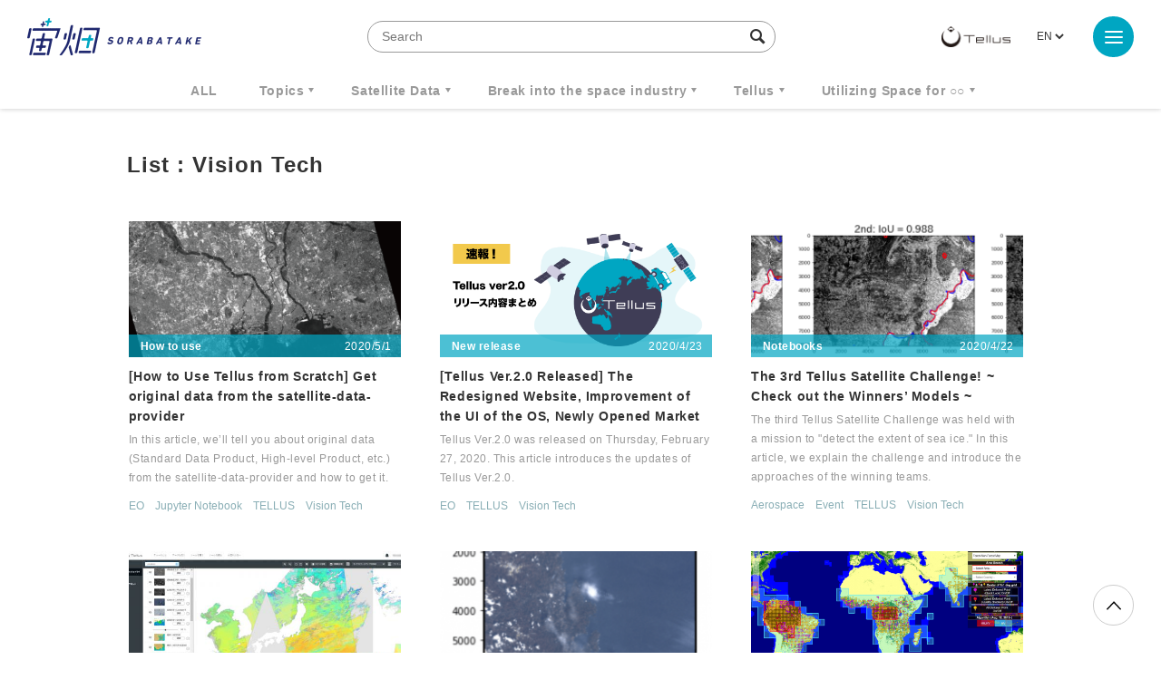

--- FILE ---
content_type: text/html; charset=UTF-8
request_url: https://sorabatake.jp/en/tag/vision-tech/
body_size: 11813
content:
<!DOCTYPE html>
<html lang="ja">
<head>
  <!-- Google Tag Manager -->
  <script>(function(w,d,s,l,i){w[l]=w[l]||[];w[l].push({'gtm.start':
  new Date().getTime(),event:'gtm.js'});var f=d.getElementsByTagName(s)[0],
  j=d.createElement(s),dl=l!='dataLayer'?'&l='+l:'';j.async=true;j.src=
  'https://www.googletagmanager.com/gtm.js?id='+i+dl;f.parentNode.insertBefore(j,f);
  })(window,document,'script','dataLayer','GTM-KTH8PRH');</script>
  <!-- End Google Tag Manager -->
  <!-- Global site tag (gtag.js) - Google Analytics -->
  <script async src="https://www.googletagmanager.com/gtag/js?id=UA-92169991-1"></script>
  <script>
	  window.dataLayer = window.dataLayer || [];
	  function gtag(){dataLayer.push(arguments);}
	  gtag('js', new Date());
	  gtag('config', 'UA-92169991-1');
  </script>
  <meta charset="UTF-8">
  <meta name="viewport" content="width=device-width, initial-scale=1, shrink-to-fit=no">
    <!-- META -->


	<meta name="description" content="New business in &#039;Space&#039;. We are sharing &#039;space industry information&#039;.">
	<!--Facebook-->
	<meta property="og:title" content="Sorabatake">
	<meta property="og:description" content="New business in &#039;Space&#039;. We are sharing &#039;space industry information&#039;.">
	<meta property="og:url" content="https://sorabatake.jp/en/top">
	<meta property="og:image" content="https://sorabatake.jp/wp-content/themes/sorabatake/assets/images/ogp.png">
	<meta property="og:type" content="website">
	<meta property="og:site_name" content="Sorabatake">
	<!--Twitter-->
	<meta name="twitter:card" content="summary_large_image">
	<meta name="twitter:site" content="@sorabatake">
	<meta name="twitter:title" content="Vision Tech | Sorabatake">
	<meta name="twitter:description" content="New business in &#039;Space&#039;. We are sharing &#039;space industry information&#039;.">
	<meta name="twitter:image" content="https://sorabatake.jp/wp-content/themes/sorabatake/assets/images/ogp.png">


<!-- favicon -->
<link rel="icon" href="https://sorabatake.jp/wp-content/themes/sorabatake/assets/images/favicon.ico">
  <title>Vision Tech | Sorabatake</title>

  <link rel="stylesheet" href="https://sorabatake.jp/wp-content/themes/sorabatake/assets/styles/style.css?20200928" media="all">
<meta name='robots' content='max-image-preview:large' />
	<style>img:is([sizes="auto" i], [sizes^="auto," i]) { contain-intrinsic-size: 3000px 1500px }</style>
	<script type="text/javascript" id="wpp-js" src="https://sorabatake.jp/wp-content/plugins/wordpress-popular-posts/assets/js/wpp.min.js?ver=7.2.0" data-sampling="0" data-sampling-rate="100" data-api-url="https://sorabatake.jp/wp-json/wordpress-popular-posts" data-post-id="0" data-token="6c96ec780b" data-lang="en" data-debug="0"></script>
<link rel="alternate" type="application/rss+xml" title="Sorabatake &raquo; Vision Tech Tag Feed" href="https://sorabatake.jp/en/tag/vision-tech/feed/" />
<script type="text/javascript">
/* <![CDATA[ */
window._wpemojiSettings = {"baseUrl":"https:\/\/s.w.org\/images\/core\/emoji\/15.0.3\/72x72\/","ext":".png","svgUrl":"https:\/\/s.w.org\/images\/core\/emoji\/15.0.3\/svg\/","svgExt":".svg","source":{"concatemoji":"https:\/\/sorabatake.jp\/wp-includes\/js\/wp-emoji-release.min.js?ver=6.7.2"}};
/*! This file is auto-generated */
!function(i,n){var o,s,e;function c(e){try{var t={supportTests:e,timestamp:(new Date).valueOf()};sessionStorage.setItem(o,JSON.stringify(t))}catch(e){}}function p(e,t,n){e.clearRect(0,0,e.canvas.width,e.canvas.height),e.fillText(t,0,0);var t=new Uint32Array(e.getImageData(0,0,e.canvas.width,e.canvas.height).data),r=(e.clearRect(0,0,e.canvas.width,e.canvas.height),e.fillText(n,0,0),new Uint32Array(e.getImageData(0,0,e.canvas.width,e.canvas.height).data));return t.every(function(e,t){return e===r[t]})}function u(e,t,n){switch(t){case"flag":return n(e,"\ud83c\udff3\ufe0f\u200d\u26a7\ufe0f","\ud83c\udff3\ufe0f\u200b\u26a7\ufe0f")?!1:!n(e,"\ud83c\uddfa\ud83c\uddf3","\ud83c\uddfa\u200b\ud83c\uddf3")&&!n(e,"\ud83c\udff4\udb40\udc67\udb40\udc62\udb40\udc65\udb40\udc6e\udb40\udc67\udb40\udc7f","\ud83c\udff4\u200b\udb40\udc67\u200b\udb40\udc62\u200b\udb40\udc65\u200b\udb40\udc6e\u200b\udb40\udc67\u200b\udb40\udc7f");case"emoji":return!n(e,"\ud83d\udc26\u200d\u2b1b","\ud83d\udc26\u200b\u2b1b")}return!1}function f(e,t,n){var r="undefined"!=typeof WorkerGlobalScope&&self instanceof WorkerGlobalScope?new OffscreenCanvas(300,150):i.createElement("canvas"),a=r.getContext("2d",{willReadFrequently:!0}),o=(a.textBaseline="top",a.font="600 32px Arial",{});return e.forEach(function(e){o[e]=t(a,e,n)}),o}function t(e){var t=i.createElement("script");t.src=e,t.defer=!0,i.head.appendChild(t)}"undefined"!=typeof Promise&&(o="wpEmojiSettingsSupports",s=["flag","emoji"],n.supports={everything:!0,everythingExceptFlag:!0},e=new Promise(function(e){i.addEventListener("DOMContentLoaded",e,{once:!0})}),new Promise(function(t){var n=function(){try{var e=JSON.parse(sessionStorage.getItem(o));if("object"==typeof e&&"number"==typeof e.timestamp&&(new Date).valueOf()<e.timestamp+604800&&"object"==typeof e.supportTests)return e.supportTests}catch(e){}return null}();if(!n){if("undefined"!=typeof Worker&&"undefined"!=typeof OffscreenCanvas&&"undefined"!=typeof URL&&URL.createObjectURL&&"undefined"!=typeof Blob)try{var e="postMessage("+f.toString()+"("+[JSON.stringify(s),u.toString(),p.toString()].join(",")+"));",r=new Blob([e],{type:"text/javascript"}),a=new Worker(URL.createObjectURL(r),{name:"wpTestEmojiSupports"});return void(a.onmessage=function(e){c(n=e.data),a.terminate(),t(n)})}catch(e){}c(n=f(s,u,p))}t(n)}).then(function(e){for(var t in e)n.supports[t]=e[t],n.supports.everything=n.supports.everything&&n.supports[t],"flag"!==t&&(n.supports.everythingExceptFlag=n.supports.everythingExceptFlag&&n.supports[t]);n.supports.everythingExceptFlag=n.supports.everythingExceptFlag&&!n.supports.flag,n.DOMReady=!1,n.readyCallback=function(){n.DOMReady=!0}}).then(function(){return e}).then(function(){var e;n.supports.everything||(n.readyCallback(),(e=n.source||{}).concatemoji?t(e.concatemoji):e.wpemoji&&e.twemoji&&(t(e.twemoji),t(e.wpemoji)))}))}((window,document),window._wpemojiSettings);
/* ]]> */
</script>
<style id='wp-emoji-styles-inline-css' type='text/css'>

	img.wp-smiley, img.emoji {
		display: inline !important;
		border: none !important;
		box-shadow: none !important;
		height: 1em !important;
		width: 1em !important;
		margin: 0 0.07em !important;
		vertical-align: -0.1em !important;
		background: none !important;
		padding: 0 !important;
	}
</style>
<link rel='stylesheet' id='wp-block-library-css' href='https://sorabatake.jp/wp-includes/css/dist/block-library/style.min.css?ver=6.7.2' type='text/css' media='all' />
<style id='classic-theme-styles-inline-css' type='text/css'>
/*! This file is auto-generated */
.wp-block-button__link{color:#fff;background-color:#32373c;border-radius:9999px;box-shadow:none;text-decoration:none;padding:calc(.667em + 2px) calc(1.333em + 2px);font-size:1.125em}.wp-block-file__button{background:#32373c;color:#fff;text-decoration:none}
</style>
<style id='global-styles-inline-css' type='text/css'>
:root{--wp--preset--aspect-ratio--square: 1;--wp--preset--aspect-ratio--4-3: 4/3;--wp--preset--aspect-ratio--3-4: 3/4;--wp--preset--aspect-ratio--3-2: 3/2;--wp--preset--aspect-ratio--2-3: 2/3;--wp--preset--aspect-ratio--16-9: 16/9;--wp--preset--aspect-ratio--9-16: 9/16;--wp--preset--color--black: #000000;--wp--preset--color--cyan-bluish-gray: #abb8c3;--wp--preset--color--white: #ffffff;--wp--preset--color--pale-pink: #f78da7;--wp--preset--color--vivid-red: #cf2e2e;--wp--preset--color--luminous-vivid-orange: #ff6900;--wp--preset--color--luminous-vivid-amber: #fcb900;--wp--preset--color--light-green-cyan: #7bdcb5;--wp--preset--color--vivid-green-cyan: #00d084;--wp--preset--color--pale-cyan-blue: #8ed1fc;--wp--preset--color--vivid-cyan-blue: #0693e3;--wp--preset--color--vivid-purple: #9b51e0;--wp--preset--gradient--vivid-cyan-blue-to-vivid-purple: linear-gradient(135deg,rgba(6,147,227,1) 0%,rgb(155,81,224) 100%);--wp--preset--gradient--light-green-cyan-to-vivid-green-cyan: linear-gradient(135deg,rgb(122,220,180) 0%,rgb(0,208,130) 100%);--wp--preset--gradient--luminous-vivid-amber-to-luminous-vivid-orange: linear-gradient(135deg,rgba(252,185,0,1) 0%,rgba(255,105,0,1) 100%);--wp--preset--gradient--luminous-vivid-orange-to-vivid-red: linear-gradient(135deg,rgba(255,105,0,1) 0%,rgb(207,46,46) 100%);--wp--preset--gradient--very-light-gray-to-cyan-bluish-gray: linear-gradient(135deg,rgb(238,238,238) 0%,rgb(169,184,195) 100%);--wp--preset--gradient--cool-to-warm-spectrum: linear-gradient(135deg,rgb(74,234,220) 0%,rgb(151,120,209) 20%,rgb(207,42,186) 40%,rgb(238,44,130) 60%,rgb(251,105,98) 80%,rgb(254,248,76) 100%);--wp--preset--gradient--blush-light-purple: linear-gradient(135deg,rgb(255,206,236) 0%,rgb(152,150,240) 100%);--wp--preset--gradient--blush-bordeaux: linear-gradient(135deg,rgb(254,205,165) 0%,rgb(254,45,45) 50%,rgb(107,0,62) 100%);--wp--preset--gradient--luminous-dusk: linear-gradient(135deg,rgb(255,203,112) 0%,rgb(199,81,192) 50%,rgb(65,88,208) 100%);--wp--preset--gradient--pale-ocean: linear-gradient(135deg,rgb(255,245,203) 0%,rgb(182,227,212) 50%,rgb(51,167,181) 100%);--wp--preset--gradient--electric-grass: linear-gradient(135deg,rgb(202,248,128) 0%,rgb(113,206,126) 100%);--wp--preset--gradient--midnight: linear-gradient(135deg,rgb(2,3,129) 0%,rgb(40,116,252) 100%);--wp--preset--font-size--small: 13px;--wp--preset--font-size--medium: 20px;--wp--preset--font-size--large: 36px;--wp--preset--font-size--x-large: 42px;--wp--preset--spacing--20: 0.44rem;--wp--preset--spacing--30: 0.67rem;--wp--preset--spacing--40: 1rem;--wp--preset--spacing--50: 1.5rem;--wp--preset--spacing--60: 2.25rem;--wp--preset--spacing--70: 3.38rem;--wp--preset--spacing--80: 5.06rem;--wp--preset--shadow--natural: 6px 6px 9px rgba(0, 0, 0, 0.2);--wp--preset--shadow--deep: 12px 12px 50px rgba(0, 0, 0, 0.4);--wp--preset--shadow--sharp: 6px 6px 0px rgba(0, 0, 0, 0.2);--wp--preset--shadow--outlined: 6px 6px 0px -3px rgba(255, 255, 255, 1), 6px 6px rgba(0, 0, 0, 1);--wp--preset--shadow--crisp: 6px 6px 0px rgba(0, 0, 0, 1);}:where(.is-layout-flex){gap: 0.5em;}:where(.is-layout-grid){gap: 0.5em;}body .is-layout-flex{display: flex;}.is-layout-flex{flex-wrap: wrap;align-items: center;}.is-layout-flex > :is(*, div){margin: 0;}body .is-layout-grid{display: grid;}.is-layout-grid > :is(*, div){margin: 0;}:where(.wp-block-columns.is-layout-flex){gap: 2em;}:where(.wp-block-columns.is-layout-grid){gap: 2em;}:where(.wp-block-post-template.is-layout-flex){gap: 1.25em;}:where(.wp-block-post-template.is-layout-grid){gap: 1.25em;}.has-black-color{color: var(--wp--preset--color--black) !important;}.has-cyan-bluish-gray-color{color: var(--wp--preset--color--cyan-bluish-gray) !important;}.has-white-color{color: var(--wp--preset--color--white) !important;}.has-pale-pink-color{color: var(--wp--preset--color--pale-pink) !important;}.has-vivid-red-color{color: var(--wp--preset--color--vivid-red) !important;}.has-luminous-vivid-orange-color{color: var(--wp--preset--color--luminous-vivid-orange) !important;}.has-luminous-vivid-amber-color{color: var(--wp--preset--color--luminous-vivid-amber) !important;}.has-light-green-cyan-color{color: var(--wp--preset--color--light-green-cyan) !important;}.has-vivid-green-cyan-color{color: var(--wp--preset--color--vivid-green-cyan) !important;}.has-pale-cyan-blue-color{color: var(--wp--preset--color--pale-cyan-blue) !important;}.has-vivid-cyan-blue-color{color: var(--wp--preset--color--vivid-cyan-blue) !important;}.has-vivid-purple-color{color: var(--wp--preset--color--vivid-purple) !important;}.has-black-background-color{background-color: var(--wp--preset--color--black) !important;}.has-cyan-bluish-gray-background-color{background-color: var(--wp--preset--color--cyan-bluish-gray) !important;}.has-white-background-color{background-color: var(--wp--preset--color--white) !important;}.has-pale-pink-background-color{background-color: var(--wp--preset--color--pale-pink) !important;}.has-vivid-red-background-color{background-color: var(--wp--preset--color--vivid-red) !important;}.has-luminous-vivid-orange-background-color{background-color: var(--wp--preset--color--luminous-vivid-orange) !important;}.has-luminous-vivid-amber-background-color{background-color: var(--wp--preset--color--luminous-vivid-amber) !important;}.has-light-green-cyan-background-color{background-color: var(--wp--preset--color--light-green-cyan) !important;}.has-vivid-green-cyan-background-color{background-color: var(--wp--preset--color--vivid-green-cyan) !important;}.has-pale-cyan-blue-background-color{background-color: var(--wp--preset--color--pale-cyan-blue) !important;}.has-vivid-cyan-blue-background-color{background-color: var(--wp--preset--color--vivid-cyan-blue) !important;}.has-vivid-purple-background-color{background-color: var(--wp--preset--color--vivid-purple) !important;}.has-black-border-color{border-color: var(--wp--preset--color--black) !important;}.has-cyan-bluish-gray-border-color{border-color: var(--wp--preset--color--cyan-bluish-gray) !important;}.has-white-border-color{border-color: var(--wp--preset--color--white) !important;}.has-pale-pink-border-color{border-color: var(--wp--preset--color--pale-pink) !important;}.has-vivid-red-border-color{border-color: var(--wp--preset--color--vivid-red) !important;}.has-luminous-vivid-orange-border-color{border-color: var(--wp--preset--color--luminous-vivid-orange) !important;}.has-luminous-vivid-amber-border-color{border-color: var(--wp--preset--color--luminous-vivid-amber) !important;}.has-light-green-cyan-border-color{border-color: var(--wp--preset--color--light-green-cyan) !important;}.has-vivid-green-cyan-border-color{border-color: var(--wp--preset--color--vivid-green-cyan) !important;}.has-pale-cyan-blue-border-color{border-color: var(--wp--preset--color--pale-cyan-blue) !important;}.has-vivid-cyan-blue-border-color{border-color: var(--wp--preset--color--vivid-cyan-blue) !important;}.has-vivid-purple-border-color{border-color: var(--wp--preset--color--vivid-purple) !important;}.has-vivid-cyan-blue-to-vivid-purple-gradient-background{background: var(--wp--preset--gradient--vivid-cyan-blue-to-vivid-purple) !important;}.has-light-green-cyan-to-vivid-green-cyan-gradient-background{background: var(--wp--preset--gradient--light-green-cyan-to-vivid-green-cyan) !important;}.has-luminous-vivid-amber-to-luminous-vivid-orange-gradient-background{background: var(--wp--preset--gradient--luminous-vivid-amber-to-luminous-vivid-orange) !important;}.has-luminous-vivid-orange-to-vivid-red-gradient-background{background: var(--wp--preset--gradient--luminous-vivid-orange-to-vivid-red) !important;}.has-very-light-gray-to-cyan-bluish-gray-gradient-background{background: var(--wp--preset--gradient--very-light-gray-to-cyan-bluish-gray) !important;}.has-cool-to-warm-spectrum-gradient-background{background: var(--wp--preset--gradient--cool-to-warm-spectrum) !important;}.has-blush-light-purple-gradient-background{background: var(--wp--preset--gradient--blush-light-purple) !important;}.has-blush-bordeaux-gradient-background{background: var(--wp--preset--gradient--blush-bordeaux) !important;}.has-luminous-dusk-gradient-background{background: var(--wp--preset--gradient--luminous-dusk) !important;}.has-pale-ocean-gradient-background{background: var(--wp--preset--gradient--pale-ocean) !important;}.has-electric-grass-gradient-background{background: var(--wp--preset--gradient--electric-grass) !important;}.has-midnight-gradient-background{background: var(--wp--preset--gradient--midnight) !important;}.has-small-font-size{font-size: var(--wp--preset--font-size--small) !important;}.has-medium-font-size{font-size: var(--wp--preset--font-size--medium) !important;}.has-large-font-size{font-size: var(--wp--preset--font-size--large) !important;}.has-x-large-font-size{font-size: var(--wp--preset--font-size--x-large) !important;}
:where(.wp-block-post-template.is-layout-flex){gap: 1.25em;}:where(.wp-block-post-template.is-layout-grid){gap: 1.25em;}
:where(.wp-block-columns.is-layout-flex){gap: 2em;}:where(.wp-block-columns.is-layout-grid){gap: 2em;}
:root :where(.wp-block-pullquote){font-size: 1.5em;line-height: 1.6;}
</style>
<link rel='stylesheet' id='contact-form-7-css' href='https://sorabatake.jp/wp-content/plugins/contact-form-7/includes/css/styles.css?ver=6.0.5' type='text/css' media='all' />
<link rel='stylesheet' id='twenty20-css' href='https://sorabatake.jp/wp-content/plugins/twenty20/assets/css/twenty20.css?ver=2.0.4' type='text/css' media='all' />
<link rel='stylesheet' id='wordpress-popular-posts-css-css' href='https://sorabatake.jp/wp-content/plugins/wordpress-popular-posts/assets/css/wpp.css?ver=7.2.0' type='text/css' media='all' />
<script type="text/javascript" src="https://sorabatake.jp/wp-includes/js/jquery/jquery.min.js?ver=3.7.1" id="jquery-core-js"></script>
<script type="text/javascript" src="https://sorabatake.jp/wp-includes/js/jquery/jquery-migrate.min.js?ver=3.4.1" id="jquery-migrate-js"></script>
<link rel="https://api.w.org/" href="https://sorabatake.jp/wp-json/" /><link rel="alternate" title="JSON" type="application/json" href="https://sorabatake.jp/wp-json/wp/v2/tags/512" /><link rel="EditURI" type="application/rsd+xml" title="RSD" href="https://sorabatake.jp/xmlrpc.php?rsd" />
<meta name="generator" content="WordPress 6.7.2" />
            <style id="wpp-loading-animation-styles">@-webkit-keyframes bgslide{from{background-position-x:0}to{background-position-x:-200%}}@keyframes bgslide{from{background-position-x:0}to{background-position-x:-200%}}.wpp-widget-block-placeholder,.wpp-shortcode-placeholder{margin:0 auto;width:60px;height:3px;background:#dd3737;background:linear-gradient(90deg,#dd3737 0%,#571313 10%,#dd3737 100%);background-size:200% auto;border-radius:3px;-webkit-animation:bgslide 1s infinite linear;animation:bgslide 1s infinite linear}</style>
            </head>
<body class="archive tag tag-vision-tech tag-512" id="top">
<!-- Google Tag Manager (noscript) -->
<noscript><iframe src="https://www.googletagmanager.com/ns.html?id=GTM-KTH8PRH"
height="0" width="0" style="display:none;visibility:hidden"></iframe></noscript>
<!-- End Google Tag Manager (noscript) -->
<div id="fb-root"></div>
<script>(function(d, s, id) {
		var js, fjs = d.getElementsByTagName(s)[0];
		if (d.getElementById(id)) return;
		js = d.createElement(s); js.id = id;
		js.src = "https://connect.facebook.net/en_US/sdk.js#xfbml=1&version=v3.0";
		fjs.parentNode.insertBefore(js, fjs);
	}(document, 'script', 'facebook-jssdk'));</script>
<div class="BodyWrap">
  <header class="Header">
    <div class="Header_wrap">
      <h1 class="Header_siteid">
                  <a href="/en/">
                    <img src="https://sorabatake.jp/wp-content/themes/sorabatake/assets/images/logo-sorabatake.png" alt="宙畑 Sorabatake">
        </a>
      </h1>
      <div class="Header_search -pc">
        <form method="get" action="https://sorabatake.jp/en/top/">
          <input name="s" type="text" placeholder="Search" class="SearchInput" autocomplete="off" value="">
          <input type="hidden" name="meta_search" value="1">
          <i class="icon-search"></i>
        </form>
        
                                </div>

      <div class="Header_rightBox">
        <div class="Header_logo">
          <a href="https://www.tellusxdp.com/?sorabtake_top" target="_blank"><img src="https://sorabatake.jp/wp-content/themes/sorabatake/assets/images/logo-tellus.png" alt="Tellus"></a>
        </div>
                <div class="Header_lang">
          <div><label class="screen-reader-text" for="lang_choice_polylang-2">Choose a language</label><select name="lang_choice_polylang-2" id="lang_choice_polylang-2" class="pll-switcher-select">
	<option value="https://sorabatake.jp/en/tag/vision-tech/" lang="en-US" selected='selected'>EN</option>

</select>
<script type="text/javascript">
					document.getElementById( "lang_choice_polylang-2" ).addEventListener( "change", function ( event ) { location.href = event.currentTarget.value; } )
				</script></div>        </div>
              </div>
    </div>

    <div class="Header_nav">
      
            
              <ul class="new"><li><a href="/all/">ALL</a></li><li class="Header_nav_sub"><a href="https://sorabatake.jp/en/topics/">Topics</a><ul><li><a href="https://sorabatake.jp/en/topics/space-policy/">Space Policy</a></li><li><a href="https://sorabatake.jp/en/topics/funding/">Management &amp; Fundraising</a></li><li><a href="https://sorabatake.jp/en/topics/transport/">Launch &amp; Transportation</a></li><li><a href="https://sorabatake.jp/en/topics/satellites/">Satellite</a></li><li><a href="https://sorabatake.jp/en/topics/space-exploration/">Space Exploration</a></li><li><a href="https://sorabatake.jp/en/topics/satellite-solutions/">Satellite Solutions</a></li><li><a href="https://sorabatake.jp/en/topics/on-orbit-services/">On-Orbit Services</a></li><li><a href="https://sorabatake.jp/en/topics/spaceflight/">Space Tourism &amp; Human Spaceflight</a></li><li><a href="https://sorabatake.jp/en/topics/groundstation/">Ground Station</a></li></ul></li><li class="Header_nav_sub"><a href="https://sorabatake.jp/en/satellite/">Satellite Data</a><ul><li><a href="https://sorabatake.jp/en/satellite/introduction/">Introduction</a></li><li><a href="https://sorabatake.jp/en/satellite/notebooks/">Notebooks</a></li><li><a href="https://sorabatake.jp/en/satellite/case-studies/">Case studies</a></li></ul></li><li class="Header_nav_sub"><a href="https://sorabatake.jp/en/break-into/">Break into the space industry</a><ul><li><a href="https://sorabatake.jp/en/break-into/space-introduction/">Introduction</a></li><li><a href="https://sorabatake.jp/en/break-into/space-interview/">Interview</a></li></ul></li><li class="Header_nav_sub"><a href="https://sorabatake.jp/en/tellus/">Tellus</a><ul><li><a href="https://sorabatake.jp/en/tellus/new-release/">New release</a></li><li><a href="https://sorabatake.jp/en/tellus/how-to-use/">How to use</a></li><li><a href="https://sorabatake.jp/en/tellus/user-interview/">User Interview</a></li></ul></li><li class="Header_nav_sub"><a href="https://sorabatake.jp/en/utilizing-space/">Utilizing Space for ○○</a><ul><li><a href="https://sorabatake.jp/en/utilizing-space/agriculture/">Agriculture, Forestry &amp; Fisheries</a></li><li><a href="https://sorabatake.jp/en/utilizing-space/infrastructure/">Government &amp; Infrastructure</a></li><li><a href="https://sorabatake.jp/en/utilizing-space/energy/">Logistics &amp; Energy</a></li><li><a href="https://sorabatake.jp/en/utilizing-space/sustainability/">Environment &amp; Sustainability</a></li><li><a href="https://sorabatake.jp/en/utilizing-space/finance/">Finance &amp; Insurance</a></li><li><a href="https://sorabatake.jp/en/utilizing-space/disaster-prevention/">Disaster Prevention &amp; Mitigation</a></li><li><a href="https://sorabatake.jp/en/utilizing-space/consumer-oriented/">Consumer-Oriented Business (B2C)</a></li><li><a href="https://sorabatake.jp/en/utilizing-space/entertainment/">Sports &amp; Entertainment</a></li><li><a href="https://sorabatake.jp/en/utilizing-space/security/">Security &amp; Defense</a></li></ul></li></ul>    </div>

    <div class="MenuArea" aria-expanded="false">
      <button class="MenuArea_btn MenuBtn" aria-pressed="false">
        <i class="MenuBtn_trigger"><span></span><span></span><span></span></i>
      </button>

      <div class="MenuArea_menu" aria-hidden="true">

        <div class="Header_search -sp">
          <form method="get" action="https://sorabatake.jp/en/top/">
            <input name="s" type="text" placeholder="Search" class="SearchInput" autocomplete="off">
            <input type="hidden" name="meta_search" value="1">
            <i class="icon-search"></i>
          </form>
                      <div class="Header_tag">
                              <h2>Hot Words</h2>
                            <ul class="TagList -header">
                                  <li><a href="https://sorabatake.jp/tag/%e9%80%b1%e5%88%8a%e5%ae%87%e5%ae%99%e3%83%8b%e3%83%a5%e3%83%bc%e3%82%b9/">週刊宇宙ニュース</a></li>
                                  <li><a href="https://sorabatake.jp/tag/tellus/">TELLUS</a></li>
                                  <li><a href="https://sorabatake.jp/tag/%e8%a1%9b%e6%98%9f%e3%83%87%e3%83%bc%e3%82%bf/">衛星データ</a></li>
                                  <li><a href="https://sorabatake.jp/tag/why-space/">Why Space</a></li>
                                  <li><a href="https://sorabatake.jp/tag/monthlysatdatanews/">MonthlySatDataNews</a></li>
                                  <li><a href="https://sorabatake.jp/tag/%e3%83%99%e3%83%b3%e3%83%81%e3%83%a3%e3%83%bc/">ベンチャー</a></li>
                                  <li><a href="https://sorabatake.jp/tag/%e8%a1%9b%e6%98%9f%e7%94%bb%e5%83%8f/">衛星画像</a></li>
                                  <li><a href="https://sorabatake.jp/tag/%e3%83%87%e3%83%bc%e3%82%bf%e5%88%a9%e7%94%a8/">データ利用</a></li>
                                  <li><a href="https://sorabatake.jp/tag/%e6%a9%9f%e6%a2%b0%e5%ad%a6%e7%bf%92/">機械学習</a></li>
                                  <li><a href="https://sorabatake.jp/tag/iss/">ISS</a></li>
                                  <li><a href="https://sorabatake.jp/tag/sar/">SAR</a></li>
                                  <li><a href="https://sorabatake.jp/tag/synspective/">SYNSPECTIVE</a></li>
                                  <li><a href="https://sorabatake.jp/tag/%e3%83%ad%e3%82%b1%e3%83%83%e3%83%88/">ロケット</a></li>
                                  <li><a href="https://sorabatake.jp/tag/%e5%ae%87%e5%ae%99%e6%88%a6%e7%95%a5%e5%9f%ba%e9%87%91/">宇宙戦略基金</a></li>
                                  <li><a href="https://sorabatake.jp/tag/%e5%ae%87%e5%ae%99%e6%94%bf%e7%ad%96/">宇宙政策</a></li>
                                  <li><a href="https://sorabatake.jp/tag/%e3%82%a4%e3%83%b3%e3%82%bf%e3%83%bc%e3%82%b9%e3%83%86%e3%83%a9%e3%83%86%e3%82%af%e3%83%8e%e3%83%ad%e3%82%b8%e3%82%ba/">インターステラテクノロジズ</a></li>
                              </ul><!-- //.TagList -->
            </div><!-- //.Header_tag -->
                  </div>

        <div class="GlobalNav -menu">
                  <ul class="GlobalNav_main"><li><a href="/all/">ALL</a></li><li><a href="https://sorabatake.jp/en/topics/">Topics</a><ul><li><a href="https://sorabatake.jp/en/topics/space-policy/">Space Policy</a></li><li><a href="https://sorabatake.jp/en/topics/funding/">Management &amp; Fundraising</a></li><li><a href="https://sorabatake.jp/en/topics/transport/">Launch &amp; Transportation</a></li><li><a href="https://sorabatake.jp/en/topics/satellites/">Satellite</a></li><li><a href="https://sorabatake.jp/en/topics/space-exploration/">Space Exploration</a></li><li><a href="https://sorabatake.jp/en/topics/satellite-solutions/">Satellite Solutions</a></li><li><a href="https://sorabatake.jp/en/topics/on-orbit-services/">On-Orbit Services</a></li><li><a href="https://sorabatake.jp/en/topics/spaceflight/">Space Tourism &amp; Human Spaceflight</a></li><li><a href="https://sorabatake.jp/en/topics/groundstation/">Ground Station</a></li></ul></li><li><a href="https://sorabatake.jp/en/satellite/">Satellite Data</a><ul><li><a href="https://sorabatake.jp/en/satellite/introduction/">Introduction</a></li><li><a href="https://sorabatake.jp/en/satellite/notebooks/">Notebooks</a></li><li><a href="https://sorabatake.jp/en/satellite/case-studies/">Case studies</a></li></ul></li><li><a href="https://sorabatake.jp/en/break-into/">Break into the space industry</a><ul><li><a href="https://sorabatake.jp/en/break-into/space-introduction/">Introduction</a></li><li><a href="https://sorabatake.jp/en/break-into/space-interview/">Interview</a></li></ul></li><li><a href="https://sorabatake.jp/en/tellus/">Tellus</a><ul><li><a href="https://sorabatake.jp/en/tellus/new-release/">New release</a></li><li><a href="https://sorabatake.jp/en/tellus/how-to-use/">How to use</a></li><li><a href="https://sorabatake.jp/en/tellus/user-interview/">User Interview</a></li></ul></li><li><a href="https://sorabatake.jp/en/utilizing-space/">Utilizing Space for ○○</a><ul><li><a href="https://sorabatake.jp/en/utilizing-space/agriculture/">Agriculture, Forestry &amp; Fisheries</a></li><li><a href="https://sorabatake.jp/en/utilizing-space/infrastructure/">Government &amp; Infrastructure</a></li><li><a href="https://sorabatake.jp/en/utilizing-space/energy/">Logistics &amp; Energy</a></li><li><a href="https://sorabatake.jp/en/utilizing-space/sustainability/">Environment &amp; Sustainability</a></li><li><a href="https://sorabatake.jp/en/utilizing-space/finance/">Finance &amp; Insurance</a></li><li><a href="https://sorabatake.jp/en/utilizing-space/disaster-prevention/">Disaster Prevention &amp; Mitigation</a></li><li><a href="https://sorabatake.jp/en/utilizing-space/consumer-oriented/">Consumer-Oriented Business (B2C)</a></li><li><a href="https://sorabatake.jp/en/utilizing-space/entertainment/">Sports &amp; Entertainment</a></li><li><a href="https://sorabatake.jp/en/utilizing-space/security/">Security &amp; Defense</a></li></ul></li></ul>
          <ul class="GlobalNav_sub">
                        <li><a href="/en/">Top</a></li>
            <li><a href="/en/about/">About</a></li>
            <li><a href="/en/contact/">Contact</a></li>
                      </ul><!-- //.GlobalNav_sub -->

          <div class="SnsList -menu GlobalNav_sns">
            <ul>
              <li class="Icon -fb">
                <a href="https://www.facebook.com/sorabatake.telstar/" target="_blank"><i class="icon-facebook"></i></a>
              </li>

              <li class="Icon -tw">
                <a href="https://twitter.com/sorabatake" target="_blank"><i class="icon-twitter"></i></a>
              </li>

              <li class="Icon -rss">
                <a href="https://sorabatake.jp/en/feed/" target="_blank"><i class="icon-rss"></i></a>
              </li>
            </ul>
          </div><!-- //.SnsList -->
        </div>
      </div>
    </div><!-- //.MenuArea -->
    <div class="BodyWrap_cover" style="display: none"></div>
  </header>

  <main class="Container" id="#top"><div class="Archives">
       <div class="Archives_header">
              <h2 class="Archives_heading">List : Vision Tech</h2>
            </div>
              <div class="CardList">
                      <section class="Card -entry">
	<a href="https://sorabatake.jp/en/11947/">
		<div class="Card_thumb" style="background-image: url('https://sorabatake.jp/wp-content/uploads/2019/12/data-palsar-2.1cc25926bb4c61fb4392f8b9286af792-465x300.png')"></div>
		<div class="Card_data">
			<b><i class="icon-"></i>How to use</b>
			<time>2020/5/1</time>
		</div>
		<div class="Card_text">
			<h2>[How to Use Tellus from Scratch] Get original data from the satellite-data-provider</h2>
			<p>In this article, we’ll tell you about original data (Standard Data Product, High-level Product, etc.) from the satellite-data-provider and how to get it.</p>
		</div>
	</a>

	<ul class="TagList -card">
    <li><a href="https://sorabatake.jp/en/tag/eo/">EO</a></li><li><a href="https://sorabatake.jp/en/tag/jupyter-notebook/">Jupyter Notebook</a></li><li><a href="https://sorabatake.jp/en/tag/tellus/">TELLUS</a></li><li><a href="https://sorabatake.jp/en/tag/vision-tech/">Vision Tech</a></li>	</ul><!-- //.TagList -->

</section><!-- //.Card -->
                      <section class="Card -entry">
	<a href="https://sorabatake.jp/en/11945/">
		<div class="Card_thumb" style="background-image: url('https://sorabatake.jp/wp-content/uploads/2020/02/openbanner_2.png')"></div>
		<div class="Card_data">
			<b><i class="icon-"></i>New release</b>
			<time>2020/4/23</time>
		</div>
		<div class="Card_text">
			<h2>[Tellus Ver.2.0 Released] The Redesigned Website, Improvement of the UI of the OS, Newly Opened Market</h2>
			<p>Tellus Ver.2.0 was released on Thursday, February 27, 2020. This article introduces the updates of Tellus Ver.2.0.</p>
		</div>
	</a>

	<ul class="TagList -card">
    <li><a href="https://sorabatake.jp/en/tag/eo/">EO</a></li><li><a href="https://sorabatake.jp/en/tag/tellus/">TELLUS</a></li><li><a href="https://sorabatake.jp/en/tag/vision-tech/">Vision Tech</a></li>	</ul><!-- //.TagList -->

</section><!-- //.Card -->
                      <section class="Card -entry">
	<a href="https://sorabatake.jp/en/11937/">
		<div class="Card_thumb" style="background-image: url('https://sorabatake.jp/wp-content/uploads/2020/02/image5-4-600x143.png')"></div>
		<div class="Card_data">
			<b><i class="icon-"></i>Notebooks</b>
			<time>2020/4/22</time>
		</div>
		<div class="Card_text">
			<h2>The 3rd Tellus Satellite Challenge!  ~ Check out the Winners&#8217; Models ~</h2>
			<p>The third Tellus Satellite Challenge was held with a mission to "detect the extent of sea ice." In this article, we explain the challenge and introduce the approaches of the winning teams.</p>
		</div>
	</a>

	<ul class="TagList -card">
    <li><a href="https://sorabatake.jp/en/tag/aerospace/">Aerospace</a></li><li><a href="https://sorabatake.jp/en/tag/event/">Event</a></li><li><a href="https://sorabatake.jp/en/tag/tellus/">TELLUS</a></li><li><a href="https://sorabatake.jp/en/tag/vision-tech/">Vision Tech</a></li>	</ul><!-- //.TagList -->

</section><!-- //.Card -->
                      <section class="Card -entry">
	<a href="https://sorabatake.jp/en/11362/">
		<div class="Card_thumb" style="background-image: url('https://sorabatake.jp/wp-content/uploads/2019/12/GCOM-C3-600x281.jpg')"></div>
		<div class="Card_data">
			<b><i class="icon-"></i>New release</b>
			<time>2020/3/14</time>
		</div>
		<div class="Card_text">
			<h2>Check out sea surface temperature and chlorophyll a concentration! SHIKISAI (GCOM-C) satellite data is released on Tellus!</h2>
			<p>In this article, we introduce an overview of GCOM-C SHIKISAI, which was installed in Tellus on December 11th, and about how to look at the data of sea surface temperature and chlorophyll a concentration.</p>
		</div>
	</a>

	<ul class="TagList -card">
    <li><a href="https://sorabatake.jp/en/tag/aerospace/">Aerospace</a></li><li><a href="https://sorabatake.jp/en/tag/data/">Data</a></li><li><a href="https://sorabatake.jp/en/tag/eo/">EO</a></li><li><a href="https://sorabatake.jp/en/tag/tellus/">TELLUS</a></li><li><a href="https://sorabatake.jp/en/tag/vision-tech/">Vision Tech</a></li>	</ul><!-- //.TagList -->

</section><!-- //.Card -->
                      <section class="Card -entry">
	<a href="https://sorabatake.jp/en/11360/">
		<div class="Card_thumb" style="background-image: url('https://sorabatake.jp/wp-content/uploads/2020/01/image2-3-297x300.png')"></div>
		<div class="Card_data">
			<b><i class="icon-"></i>How to use</b>
			<time>2020/3/14</time>
		</div>
		<div class="Card_text">
			<h2>[How to Use Tellus from Scratch] Display AVNIR-2&#8217;s ortho rectified image product</h2>
			<p>The API for the original data from the AVNIR-2 sensor carried on JAXA's ALOS satellite has become available on Tellus! We'll tell you how to use it.</p>
		</div>
	</a>

	<ul class="TagList -card">
    <li><a href="https://sorabatake.jp/en/tag/aerospace/">Aerospace</a></li><li><a href="https://sorabatake.jp/en/tag/eo/">EO</a></li><li><a href="https://sorabatake.jp/en/tag/tellus/">TELLUS</a></li><li><a href="https://sorabatake.jp/en/tag/vision-tech/">Vision Tech</a></li>	</ul><!-- //.TagList -->

</section><!-- //.Card -->
                      <section class="Card -entry">
	<a href="https://sorabatake.jp/en/11357/">
		<div class="Card_thumb" style="background-image: url('https://sorabatake.jp/wp-content/uploads/2020/01/3a4f695a458cb0ac0aceaa2eb13ac2dd-533x300.png')"></div>
		<div class="Card_data">
			<b><i class="icon-"></i>Agriculture, Forestry &amp; Fisheries</b>
			<time>2020/3/14</time>
		</div>
		<div class="Card_text">
			<h2>Illegal logging in the Amazon continues to be uncovered! JICA&#8217;s incredible satellite system protects forests in 77countries</h2>
			<p>The "Japan International Cooperation Agency (JICA)" joined up with the Japan Aerospace Exploration Agency (JAXA) in 2016 to develop a system that keeps surveillance of illegal deforestation, an increasingly severe problem around the world. </p>
		</div>
	</a>

	<ul class="TagList -card">
    <li><a href="https://sorabatake.jp/en/tag/data/">Data</a></li><li><a href="https://sorabatake.jp/en/tag/eo/">EO</a></li><li><a href="https://sorabatake.jp/en/tag/vision-tech/">Vision Tech</a></li>	</ul><!-- //.TagList -->

</section><!-- //.Card -->
                      <section class="Card -entry">
	<a href="https://sorabatake.jp/en/11132/">
		<div class="Card_thumb" style="background-image: url('https://sorabatake.jp/wp-content/uploads/2020/03/02.png')"></div>
		<div class="Card_data">
			<b><i class="icon-"></i>Notebooks</b>
			<time>2020/3/14</time>
		</div>
		<div class="Card_text">
			<h2>Classify satellite images according to cloud density</h2>
			<p>AI (Artificial Intelligence) has now become pretty common in much of the business world.
In the satellite data field, applications of AI such as machine learning and deep learning are capturing more and more attention every year.</p>
		</div>
	</a>

	<ul class="TagList -card">
    <li><a href="https://sorabatake.jp/en/tag/data/">Data</a></li><li><a href="https://sorabatake.jp/en/tag/space/">Space</a></li><li><a href="https://sorabatake.jp/en/tag/tellus/">TELLUS</a></li><li><a href="https://sorabatake.jp/en/tag/vision-tech/">Vision Tech</a></li>	</ul><!-- //.TagList -->

</section><!-- //.Card -->
                      <section class="Card -entry">
	<a href="https://sorabatake.jp/en/10220/">
		<div class="Card_thumb" style="background-image: url('https://sorabatake.jp/wp-content/uploads/2020/02/795316b92fc766b0181f6fef074f03fa-322x300.jpg')"></div>
		<div class="Card_data">
			<b><i class="icon-"></i>Notebooks</b>
			<time>2020/2/15</time>
		</div>
		<div class="Card_text">
			<h2>Find Out more with Fishery Using Satellite Data and Go Fishing! Vol.1: Data Summaries</h2>
			<p>I want to find fishery information using satellite data and go fishing! I've met someone who can really help me out at the Tellus Satellite Boot Camp.</p>
		</div>
	</a>

	<ul class="TagList -card">
    <li><a href="https://sorabatake.jp/en/tag/data/">Data</a></li><li><a href="https://sorabatake.jp/en/tag/eo/">EO</a></li><li><a href="https://sorabatake.jp/en/tag/himawari/">HIMAWARI</a></li><li><a href="https://sorabatake.jp/en/tag/vision-tech/">Vision Tech</a></li>	</ul><!-- //.TagList -->

</section><!-- //.Card -->
                      <section class="Card -entry">
	<a href="https://sorabatake.jp/en/10215/">
		<div class="Card_thumb" style="background-image: url('https://sorabatake.jp/wp-content/uploads/2019/12/b1db37a1df6c6332fc8bdf704e9d1e49-533x300.png')"></div>
		<div class="Card_data">
			<b><i class="icon-"></i>How to use</b>
			<time>2020/2/10</time>
		</div>
		<div class="Card_text">
			<h2>【Hands-on guide to】what you can learn through combining different pieces of Tellus satellite data together</h2>
			<p>Satellites can observe objects using different frequency bands all at once. You can choose different combinations of frequency bands to emphasize specific features. In this article, we will tell you how to create altered images by changing the combination of frequency bands.</p>
		</div>
	</a>

	<ul class="TagList -card">
    <li><a href="https://sorabatake.jp/en/tag/data/">Data</a></li><li><a href="https://sorabatake.jp/en/tag/eo/">EO</a></li><li><a href="https://sorabatake.jp/en/tag/tellus/">TELLUS</a></li><li><a href="https://sorabatake.jp/en/tag/vision-tech/">Vision Tech</a></li>	</ul><!-- //.TagList -->

</section><!-- //.Card -->
                      <section class="Card -entry">
	<a href="https://sorabatake.jp/en/9846/">
		<div class="Card_thumb" style="background-image: url('https://sorabatake.jp/wp-content/uploads/2020/01/07-1-454x300.jpg')"></div>
		<div class="Card_data">
			<b><i class="icon-"></i>Introduction</b>
			<time>2020/1/28</time>
		</div>
		<div class="Card_text">
			<h2>Can people be seen from artificial satellites? -Summary of GSD &#038; revisit/local time satellite index-</h2>
			<p>Can we see people from satellite images? We will introduce "GSD," "revisit time," and "local time," the indexes to gain knowledge of satellite image specifications.</p>
		</div>
	</a>

	<ul class="TagList -card">
    <li><a href="https://sorabatake.jp/en/tag/eo/">EO</a></li><li><a href="https://sorabatake.jp/en/tag/sar/">SAR</a></li><li><a href="https://sorabatake.jp/en/tag/vision-tech/">Vision Tech</a></li>	</ul><!-- //.TagList -->

</section><!-- //.Card -->
                      <section class="Card -entry">
	<a href="https://sorabatake.jp/en/9810/">
		<div class="Card_thumb" style="background-image: url('https://sorabatake.jp/wp-content/uploads/2018/12/aad26269a86fac4cf950664d69a2081a-375x300.jpg')"></div>
		<div class="Card_data">
			<b><i class="icon-"></i>Introduction</b>
			<time>2020/1/20</time>
		</div>
		<div class="Card_text">
			<h2>The basics of satellite data — What it tells us, types, observation interval, resolution and use cases</h2>
			<p>What can we actually gain to know from satellite data? How do we gain this knowledge? How frequently? How is satellite data used in the actual real world? We are going to answer all these questions. </p>
		</div>
	</a>

	<ul class="TagList -card">
    <li><a href="https://sorabatake.jp/en/tag/data/">Data</a></li><li><a href="https://sorabatake.jp/en/tag/eo/">EO</a></li><li><a href="https://sorabatake.jp/en/tag/sar/">SAR</a></li><li><a href="https://sorabatake.jp/en/tag/vision-tech/">Vision Tech</a></li>	</ul><!-- //.TagList -->

</section><!-- //.Card -->
                      <section class="Card -entry">
	<a href="https://sorabatake.jp/en/9409/">
		<div class="Card_thumb" style="background-image: url('https://sorabatake.jp/wp-content/uploads/2020/01/f96d9b4281f6d16b3c7589aed5a17be5-404x300.jpg')"></div>
		<div class="Card_data">
			<b><i class="icon-"></i>Introduction</b>
			<time>2020/1/11</time>
		</div>
		<div class="Card_text">
			<h2>Is Satellite Data IoT? A Comparison with Airplanes/Drones and other Case Studies</h2>
			<p>This article broadly introduces features of the data obtained from IoT sensors, including drones, airplanes, and satellites, and how to combine them.</p>
		</div>
	</a>

	<ul class="TagList -card">
    <li><a href="https://sorabatake.jp/en/tag/eo/">EO</a></li><li><a href="https://sorabatake.jp/en/tag/iot/">IoT</a></li><li><a href="https://sorabatake.jp/en/tag/sar/">SAR</a></li><li><a href="https://sorabatake.jp/en/tag/vision-tech/">Vision Tech</a></li>	</ul><!-- //.TagList -->

</section><!-- //.Card -->
                      <section class="Card -entry">
	<a href="https://sorabatake.jp/en/9329/">
		<div class="Card_thumb" style="background-image: url('https://sorabatake.jp/wp-content/uploads/2019/12/05-1-271x300.png')"></div>
		<div class="Card_data">
			<b><i class="icon-"></i>Notebooks</b>
			<time>2019/12/28</time>
		</div>
		<div class="Card_text">
			<h2>Extract Differences by Synthesizing Two Satellite Images Taken at Different Times</h2>
			<p>We are going to try and compare differences using two satellite images taken at different times. What are the visible differences in the images of the town?</p>
		</div>
	</a>

	<ul class="TagList -card">
    <li><a href="https://sorabatake.jp/en/tag/eo/">EO</a></li><li><a href="https://sorabatake.jp/en/tag/jupyter-notebook/">Jupyter Notebook</a></li><li><a href="https://sorabatake.jp/en/tag/sar/">SAR</a></li><li><a href="https://sorabatake.jp/en/tag/tellus/">TELLUS</a></li><li><a href="https://sorabatake.jp/en/tag/vision-tech/">Vision Tech</a></li>	</ul><!-- //.TagList -->

</section><!-- //.Card -->
                      <section class="Card -entry">
	<a href="https://sorabatake.jp/en/9053/">
		<div class="Card_thumb" style="background-image: url('https://sorabatake.jp/wp-content/uploads/2019/11/795316b92fc766b0181f6fef074f03fa-1-430x300.png')"></div>
		<div class="Card_data">
			<b><i class="icon-"></i>Notebooks</b>
			<time>2019/12/25</time>
		</div>
		<div class="Card_text">
			<h2>[Kaggle Competition Commentary Series]  Identification of Sea Ice and Ships on Satellite Images</h2>
			<p>This article explains the analytical approaches that the top three winners took at the data science competition, Kaggle, to identify sea ice and ships from satellite images.</p>
		</div>
	</a>

	<ul class="TagList -card">
    <li><a href="https://sorabatake.jp/en/tag/aerospace/">Aerospace</a></li><li><a href="https://sorabatake.jp/en/tag/eo/">EO</a></li><li><a href="https://sorabatake.jp/en/tag/vision-tech/">Vision Tech</a></li>	</ul><!-- //.TagList -->

</section><!-- //.Card -->
                      <section class="Card -entry">
	<a href="https://sorabatake.jp/en/8575/">
		<div class="Card_thumb" style="background-image: url('https://sorabatake.jp/wp-content/uploads/2019/10/6bMNDG6ORYikoZzrULKrpdj1ONglOWgWfLrLc6iF-441x300.png')"></div>
		<div class="Card_data">
			<b><i class="icon-"></i>Notebooks</b>
			<time>2019/11/30</time>
		</div>
		<div class="Card_text">
			<h2>Data Science competition of Sea ice detection : its purpose points on images</h2>
			<p>On October 4th, 2019, the "3rd Tellus Satellite Challenge", a satellite data analysis competition, began at SIGNATE. The theme of this contest is "detection of the sea-ice area." This article will explain the purpose and points to be considered on images.</p>
		</div>
	</a>

	<ul class="TagList -card">
    <li><a href="https://sorabatake.jp/en/tag/tellus/">TELLUS</a></li><li><a href="https://sorabatake.jp/en/tag/vision-tech/">Vision Tech</a></li>	</ul><!-- //.TagList -->

</section><!-- //.Card -->
                      <section class="Card -entry">
	<a href="https://sorabatake.jp/en/8550/">
		<div class="Card_thumb" style="background-image: url('https://sorabatake.jp/wp-content/uploads/2019/11/5f63f49b6b7d98988e1002a4a4f2d6d5-400x300.jpg')"></div>
		<div class="Card_data">
			<b><i class="icon-"></i>Notebooks</b>
			<time>2019/11/29</time>
		</div>
		<div class="Card_text">
			<h2>Vessel Detection— Introduction of the analytical approaches used by the winners of the 2nd satellite data analysis contest</h2>
			<p>We are going to introduce the analytical approaches used by the top three winners in the “Tellus Satellite Challenge”, a vessel detection algorithm competition using satellite data.</p>
		</div>
	</a>

	<ul class="TagList -card">
    <li><a href="https://sorabatake.jp/en/tag/japan/">Japan</a></li><li><a href="https://sorabatake.jp/en/tag/tellus/">TELLUS</a></li><li><a href="https://sorabatake.jp/en/tag/vision-tech/">Vision Tech</a></li>	</ul><!-- //.TagList -->

</section><!-- //.Card -->
                      <section class="Card -entry">
	<a href="https://sorabatake.jp/en/7666/">
		<div class="Card_thumb" style="background-image: url('https://sorabatake.jp/wp-content/uploads/2019/10/795316b92fc766b0181f6fef074f03fa-386x300.jpg')"></div>
		<div class="Card_data">
			<b><i class="icon-"></i>Introduction</b>
			<time>2019/10/20</time>
		</div>
		<div class="Card_text">
			<h2>Small radar satellites attract the world&#8217;s attention! — The potential of Japan</h2>
			<p>Small radar satellites, which were said to be one of the most technically challenging small satellites, are beginning to launch into space. Let's have a look at the small radar satellite market.</p>
		</div>
	</a>

	<ul class="TagList -card">
    <li><a href="https://sorabatake.jp/en/tag/eo/">EO</a></li><li><a href="https://sorabatake.jp/en/tag/japan/">Japan</a></li><li><a href="https://sorabatake.jp/en/tag/sar/">SAR</a></li><li><a href="https://sorabatake.jp/en/tag/vision-tech/">Vision Tech</a></li>	</ul><!-- //.TagList -->

</section><!-- //.Card -->
                      <section class="Card -entry">
	<a href="https://sorabatake.jp/en/6840/">
		<div class="Card_thumb" style="background-image: url('https://sorabatake.jp/wp-content/uploads/2019/05/7-500x300.png')"></div>
		<div class="Card_data">
			<b><i class="icon-"></i>How to use</b>
			<time>2019/8/5</time>
		</div>
		<div class="Card_text">
			<h2>[How to Use Tellus from Scratch] Calculate the Percentage of Green Space on AVNIR-2/ALOS Optical Image Using Jupyter Notebook</h2>
			<p>We would like to introduce how to extract green space from the optical image using AVNIR-2/ALOS data on Tellus.</p>
		</div>
	</a>

	<ul class="TagList -card">
    <li><a href="https://sorabatake.jp/en/tag/eo/">EO</a></li><li><a href="https://sorabatake.jp/en/tag/jupyter-notebook/">Jupyter Notebook</a></li><li><a href="https://sorabatake.jp/en/tag/tellus/">TELLUS</a></li><li><a href="https://sorabatake.jp/en/tag/vision-tech/">Vision Tech</a></li>	</ul><!-- //.TagList -->

</section><!-- //.Card -->
                  </div>
              <div class='wp-pagenavi' role='navigation'>
<span aria-current='page' class='current'>1</span><a class="page larger" title="Page 2" href="https://sorabatake.jp/en/tag/vision-tech/page/2/">2</a><a class="nextpostslink" rel="next" aria-label="Next Page" href="https://sorabatake.jp/en/tag/vision-tech/page/2/">&gt;</a>
</div></div>
</main><!-- //.Container -->

<footer class="Footer">
  <div class="SnsList -footer">
    <ul>
      <li class="Icon -fb">
        <a href="https://www.facebook.com/sorabatake.telstar/" target="_blank">
          <svg class="ico-svg">
            <use xlink:href="https://sorabatake.jp/wp-content/themes/sorabatake/assets/images/symbol-defs.svg#icon-facebook"/>
          </svg>
        </a>
      </li>
      <li class="Icon -tw">
        <a href="https://twitter.com/sorabatake" target="_blank">
          <svg class="ico-svg">
            <use xlink:href="https://sorabatake.jp/wp-content/themes/sorabatake/assets/images/symbol-defs.svg#icon-x"/>
          </svg>
        </a>
      </li>
      <li class="Icon -rss">
        <a href="https://sorabatake.jp/en/feed/" target="_blank">
          <svg class="ico-svg">
            <use xlink:href="https://sorabatake.jp/wp-content/themes/sorabatake/assets/images/symbol-defs.svg#icon-rss"/>
          </svg>
        </a>
      </li>
    </ul>
  </div><!-- //.SnsList -->

              
    <div class="Footer_copy">
            <p><a href="https://www.tellusxdp.com/en-us/privacy.html" target="_blank">Privacy policy</a> | <a href="https://www.tellusxdp.com/en-us/access.html" target="_blank">External transmission of user information</a></p>
      <small>Copyright Tellus Inc. All rights reserved</small>
    </div>
  
  <div class="Footer_totop -stay">
    <a href="#top" alt="ページのトップへ戻る">
      <svg class="ico-svg">
        <use xlink:href="https://sorabatake.jp/wp-content/themes/sorabatake/assets/images/symbol-defs.svg#icon-arrow02"/>
      </svg>
    </a>
  </div>
</footer>
</div><!-- //.BodyWrap -->
<script type="text/javascript" src="https://sorabatake.jp/wp-includes/js/dist/hooks.min.js?ver=4d63a3d491d11ffd8ac6" id="wp-hooks-js"></script>
<script type="text/javascript" src="https://sorabatake.jp/wp-includes/js/dist/i18n.min.js?ver=5e580eb46a90c2b997e6" id="wp-i18n-js"></script>
<script type="text/javascript" id="wp-i18n-js-after">
/* <![CDATA[ */
wp.i18n.setLocaleData( { 'text direction\u0004ltr': [ 'ltr' ] } );
/* ]]> */
</script>
<script type="text/javascript" src="https://sorabatake.jp/wp-content/plugins/contact-form-7/includes/swv/js/index.js?ver=6.0.5" id="swv-js"></script>
<script type="text/javascript" id="contact-form-7-js-before">
/* <![CDATA[ */
var wpcf7 = {
    "api": {
        "root": "https:\/\/sorabatake.jp\/wp-json\/",
        "namespace": "contact-form-7\/v1"
    }
};
/* ]]> */
</script>
<script type="text/javascript" src="https://sorabatake.jp/wp-content/plugins/contact-form-7/includes/js/index.js?ver=6.0.5" id="contact-form-7-js"></script>
<script type="text/javascript" src="https://sorabatake.jp/wp-content/plugins/twenty20/assets/js/jquery.event.move.js?ver=2.0.4" id="twenty20-eventmove-js"></script>
<script type="text/javascript" src="https://sorabatake.jp/wp-content/plugins/twenty20/assets/js/jquery.twenty20.js?ver=2.0.4" id="twenty20-js"></script>
<script type="text/javascript" id="twenty20-js-after">
/* <![CDATA[ */
    jQuery(function($) {
      // Re-init any uninitialized containers
      function checkUninitialized() {
        $(".twentytwenty-container:not([data-twenty20-init])").each(function() {
          var $container = $(this);
          if($container.find("img").length === 2) {
            $container.trigger("twenty20-init");
          }
        });
      }
      
      // Check periodically for the first few seconds
      var checkInterval = setInterval(checkUninitialized, 500);
      setTimeout(function() {
        clearInterval(checkInterval);
      }, 5000);
    });
  
/* ]]> */
</script>
<script type="text/javascript" src="https://sorabatake.jp/wp-content/themes/sorabatake/assets/js/bundle.js?ver=1.0.19" id="sorabatake-js"></script>
<script type="text/javascript" src="https://www.google.com/recaptcha/api.js?render=6LfKzzArAAAAAEnDUoEiOUkpNGURrgqPRsskyeQ_&amp;ver=3.0" id="google-recaptcha-js"></script>
<script type="text/javascript" src="https://sorabatake.jp/wp-includes/js/dist/vendor/wp-polyfill.min.js?ver=3.15.0" id="wp-polyfill-js"></script>
<script type="text/javascript" id="wpcf7-recaptcha-js-before">
/* <![CDATA[ */
var wpcf7_recaptcha = {
    "sitekey": "6LfKzzArAAAAAEnDUoEiOUkpNGURrgqPRsskyeQ_",
    "actions": {
        "homepage": "homepage",
        "contactform": "contactform"
    }
};
/* ]]> */
</script>
<script type="text/javascript" src="https://sorabatake.jp/wp-content/plugins/contact-form-7/modules/recaptcha/index.js?ver=6.0.5" id="wpcf7-recaptcha-js"></script>
</body>
</html>


--- FILE ---
content_type: text/html; charset=utf-8
request_url: https://www.google.com/recaptcha/api2/anchor?ar=1&k=6LfKzzArAAAAAEnDUoEiOUkpNGURrgqPRsskyeQ_&co=aHR0cHM6Ly9zb3JhYmF0YWtlLmpwOjQ0Mw..&hl=en&v=N67nZn4AqZkNcbeMu4prBgzg&size=invisible&anchor-ms=20000&execute-ms=30000&cb=qvjr6f1jgz3h
body_size: 48738
content:
<!DOCTYPE HTML><html dir="ltr" lang="en"><head><meta http-equiv="Content-Type" content="text/html; charset=UTF-8">
<meta http-equiv="X-UA-Compatible" content="IE=edge">
<title>reCAPTCHA</title>
<style type="text/css">
/* cyrillic-ext */
@font-face {
  font-family: 'Roboto';
  font-style: normal;
  font-weight: 400;
  font-stretch: 100%;
  src: url(//fonts.gstatic.com/s/roboto/v48/KFO7CnqEu92Fr1ME7kSn66aGLdTylUAMa3GUBHMdazTgWw.woff2) format('woff2');
  unicode-range: U+0460-052F, U+1C80-1C8A, U+20B4, U+2DE0-2DFF, U+A640-A69F, U+FE2E-FE2F;
}
/* cyrillic */
@font-face {
  font-family: 'Roboto';
  font-style: normal;
  font-weight: 400;
  font-stretch: 100%;
  src: url(//fonts.gstatic.com/s/roboto/v48/KFO7CnqEu92Fr1ME7kSn66aGLdTylUAMa3iUBHMdazTgWw.woff2) format('woff2');
  unicode-range: U+0301, U+0400-045F, U+0490-0491, U+04B0-04B1, U+2116;
}
/* greek-ext */
@font-face {
  font-family: 'Roboto';
  font-style: normal;
  font-weight: 400;
  font-stretch: 100%;
  src: url(//fonts.gstatic.com/s/roboto/v48/KFO7CnqEu92Fr1ME7kSn66aGLdTylUAMa3CUBHMdazTgWw.woff2) format('woff2');
  unicode-range: U+1F00-1FFF;
}
/* greek */
@font-face {
  font-family: 'Roboto';
  font-style: normal;
  font-weight: 400;
  font-stretch: 100%;
  src: url(//fonts.gstatic.com/s/roboto/v48/KFO7CnqEu92Fr1ME7kSn66aGLdTylUAMa3-UBHMdazTgWw.woff2) format('woff2');
  unicode-range: U+0370-0377, U+037A-037F, U+0384-038A, U+038C, U+038E-03A1, U+03A3-03FF;
}
/* math */
@font-face {
  font-family: 'Roboto';
  font-style: normal;
  font-weight: 400;
  font-stretch: 100%;
  src: url(//fonts.gstatic.com/s/roboto/v48/KFO7CnqEu92Fr1ME7kSn66aGLdTylUAMawCUBHMdazTgWw.woff2) format('woff2');
  unicode-range: U+0302-0303, U+0305, U+0307-0308, U+0310, U+0312, U+0315, U+031A, U+0326-0327, U+032C, U+032F-0330, U+0332-0333, U+0338, U+033A, U+0346, U+034D, U+0391-03A1, U+03A3-03A9, U+03B1-03C9, U+03D1, U+03D5-03D6, U+03F0-03F1, U+03F4-03F5, U+2016-2017, U+2034-2038, U+203C, U+2040, U+2043, U+2047, U+2050, U+2057, U+205F, U+2070-2071, U+2074-208E, U+2090-209C, U+20D0-20DC, U+20E1, U+20E5-20EF, U+2100-2112, U+2114-2115, U+2117-2121, U+2123-214F, U+2190, U+2192, U+2194-21AE, U+21B0-21E5, U+21F1-21F2, U+21F4-2211, U+2213-2214, U+2216-22FF, U+2308-230B, U+2310, U+2319, U+231C-2321, U+2336-237A, U+237C, U+2395, U+239B-23B7, U+23D0, U+23DC-23E1, U+2474-2475, U+25AF, U+25B3, U+25B7, U+25BD, U+25C1, U+25CA, U+25CC, U+25FB, U+266D-266F, U+27C0-27FF, U+2900-2AFF, U+2B0E-2B11, U+2B30-2B4C, U+2BFE, U+3030, U+FF5B, U+FF5D, U+1D400-1D7FF, U+1EE00-1EEFF;
}
/* symbols */
@font-face {
  font-family: 'Roboto';
  font-style: normal;
  font-weight: 400;
  font-stretch: 100%;
  src: url(//fonts.gstatic.com/s/roboto/v48/KFO7CnqEu92Fr1ME7kSn66aGLdTylUAMaxKUBHMdazTgWw.woff2) format('woff2');
  unicode-range: U+0001-000C, U+000E-001F, U+007F-009F, U+20DD-20E0, U+20E2-20E4, U+2150-218F, U+2190, U+2192, U+2194-2199, U+21AF, U+21E6-21F0, U+21F3, U+2218-2219, U+2299, U+22C4-22C6, U+2300-243F, U+2440-244A, U+2460-24FF, U+25A0-27BF, U+2800-28FF, U+2921-2922, U+2981, U+29BF, U+29EB, U+2B00-2BFF, U+4DC0-4DFF, U+FFF9-FFFB, U+10140-1018E, U+10190-1019C, U+101A0, U+101D0-101FD, U+102E0-102FB, U+10E60-10E7E, U+1D2C0-1D2D3, U+1D2E0-1D37F, U+1F000-1F0FF, U+1F100-1F1AD, U+1F1E6-1F1FF, U+1F30D-1F30F, U+1F315, U+1F31C, U+1F31E, U+1F320-1F32C, U+1F336, U+1F378, U+1F37D, U+1F382, U+1F393-1F39F, U+1F3A7-1F3A8, U+1F3AC-1F3AF, U+1F3C2, U+1F3C4-1F3C6, U+1F3CA-1F3CE, U+1F3D4-1F3E0, U+1F3ED, U+1F3F1-1F3F3, U+1F3F5-1F3F7, U+1F408, U+1F415, U+1F41F, U+1F426, U+1F43F, U+1F441-1F442, U+1F444, U+1F446-1F449, U+1F44C-1F44E, U+1F453, U+1F46A, U+1F47D, U+1F4A3, U+1F4B0, U+1F4B3, U+1F4B9, U+1F4BB, U+1F4BF, U+1F4C8-1F4CB, U+1F4D6, U+1F4DA, U+1F4DF, U+1F4E3-1F4E6, U+1F4EA-1F4ED, U+1F4F7, U+1F4F9-1F4FB, U+1F4FD-1F4FE, U+1F503, U+1F507-1F50B, U+1F50D, U+1F512-1F513, U+1F53E-1F54A, U+1F54F-1F5FA, U+1F610, U+1F650-1F67F, U+1F687, U+1F68D, U+1F691, U+1F694, U+1F698, U+1F6AD, U+1F6B2, U+1F6B9-1F6BA, U+1F6BC, U+1F6C6-1F6CF, U+1F6D3-1F6D7, U+1F6E0-1F6EA, U+1F6F0-1F6F3, U+1F6F7-1F6FC, U+1F700-1F7FF, U+1F800-1F80B, U+1F810-1F847, U+1F850-1F859, U+1F860-1F887, U+1F890-1F8AD, U+1F8B0-1F8BB, U+1F8C0-1F8C1, U+1F900-1F90B, U+1F93B, U+1F946, U+1F984, U+1F996, U+1F9E9, U+1FA00-1FA6F, U+1FA70-1FA7C, U+1FA80-1FA89, U+1FA8F-1FAC6, U+1FACE-1FADC, U+1FADF-1FAE9, U+1FAF0-1FAF8, U+1FB00-1FBFF;
}
/* vietnamese */
@font-face {
  font-family: 'Roboto';
  font-style: normal;
  font-weight: 400;
  font-stretch: 100%;
  src: url(//fonts.gstatic.com/s/roboto/v48/KFO7CnqEu92Fr1ME7kSn66aGLdTylUAMa3OUBHMdazTgWw.woff2) format('woff2');
  unicode-range: U+0102-0103, U+0110-0111, U+0128-0129, U+0168-0169, U+01A0-01A1, U+01AF-01B0, U+0300-0301, U+0303-0304, U+0308-0309, U+0323, U+0329, U+1EA0-1EF9, U+20AB;
}
/* latin-ext */
@font-face {
  font-family: 'Roboto';
  font-style: normal;
  font-weight: 400;
  font-stretch: 100%;
  src: url(//fonts.gstatic.com/s/roboto/v48/KFO7CnqEu92Fr1ME7kSn66aGLdTylUAMa3KUBHMdazTgWw.woff2) format('woff2');
  unicode-range: U+0100-02BA, U+02BD-02C5, U+02C7-02CC, U+02CE-02D7, U+02DD-02FF, U+0304, U+0308, U+0329, U+1D00-1DBF, U+1E00-1E9F, U+1EF2-1EFF, U+2020, U+20A0-20AB, U+20AD-20C0, U+2113, U+2C60-2C7F, U+A720-A7FF;
}
/* latin */
@font-face {
  font-family: 'Roboto';
  font-style: normal;
  font-weight: 400;
  font-stretch: 100%;
  src: url(//fonts.gstatic.com/s/roboto/v48/KFO7CnqEu92Fr1ME7kSn66aGLdTylUAMa3yUBHMdazQ.woff2) format('woff2');
  unicode-range: U+0000-00FF, U+0131, U+0152-0153, U+02BB-02BC, U+02C6, U+02DA, U+02DC, U+0304, U+0308, U+0329, U+2000-206F, U+20AC, U+2122, U+2191, U+2193, U+2212, U+2215, U+FEFF, U+FFFD;
}
/* cyrillic-ext */
@font-face {
  font-family: 'Roboto';
  font-style: normal;
  font-weight: 500;
  font-stretch: 100%;
  src: url(//fonts.gstatic.com/s/roboto/v48/KFO7CnqEu92Fr1ME7kSn66aGLdTylUAMa3GUBHMdazTgWw.woff2) format('woff2');
  unicode-range: U+0460-052F, U+1C80-1C8A, U+20B4, U+2DE0-2DFF, U+A640-A69F, U+FE2E-FE2F;
}
/* cyrillic */
@font-face {
  font-family: 'Roboto';
  font-style: normal;
  font-weight: 500;
  font-stretch: 100%;
  src: url(//fonts.gstatic.com/s/roboto/v48/KFO7CnqEu92Fr1ME7kSn66aGLdTylUAMa3iUBHMdazTgWw.woff2) format('woff2');
  unicode-range: U+0301, U+0400-045F, U+0490-0491, U+04B0-04B1, U+2116;
}
/* greek-ext */
@font-face {
  font-family: 'Roboto';
  font-style: normal;
  font-weight: 500;
  font-stretch: 100%;
  src: url(//fonts.gstatic.com/s/roboto/v48/KFO7CnqEu92Fr1ME7kSn66aGLdTylUAMa3CUBHMdazTgWw.woff2) format('woff2');
  unicode-range: U+1F00-1FFF;
}
/* greek */
@font-face {
  font-family: 'Roboto';
  font-style: normal;
  font-weight: 500;
  font-stretch: 100%;
  src: url(//fonts.gstatic.com/s/roboto/v48/KFO7CnqEu92Fr1ME7kSn66aGLdTylUAMa3-UBHMdazTgWw.woff2) format('woff2');
  unicode-range: U+0370-0377, U+037A-037F, U+0384-038A, U+038C, U+038E-03A1, U+03A3-03FF;
}
/* math */
@font-face {
  font-family: 'Roboto';
  font-style: normal;
  font-weight: 500;
  font-stretch: 100%;
  src: url(//fonts.gstatic.com/s/roboto/v48/KFO7CnqEu92Fr1ME7kSn66aGLdTylUAMawCUBHMdazTgWw.woff2) format('woff2');
  unicode-range: U+0302-0303, U+0305, U+0307-0308, U+0310, U+0312, U+0315, U+031A, U+0326-0327, U+032C, U+032F-0330, U+0332-0333, U+0338, U+033A, U+0346, U+034D, U+0391-03A1, U+03A3-03A9, U+03B1-03C9, U+03D1, U+03D5-03D6, U+03F0-03F1, U+03F4-03F5, U+2016-2017, U+2034-2038, U+203C, U+2040, U+2043, U+2047, U+2050, U+2057, U+205F, U+2070-2071, U+2074-208E, U+2090-209C, U+20D0-20DC, U+20E1, U+20E5-20EF, U+2100-2112, U+2114-2115, U+2117-2121, U+2123-214F, U+2190, U+2192, U+2194-21AE, U+21B0-21E5, U+21F1-21F2, U+21F4-2211, U+2213-2214, U+2216-22FF, U+2308-230B, U+2310, U+2319, U+231C-2321, U+2336-237A, U+237C, U+2395, U+239B-23B7, U+23D0, U+23DC-23E1, U+2474-2475, U+25AF, U+25B3, U+25B7, U+25BD, U+25C1, U+25CA, U+25CC, U+25FB, U+266D-266F, U+27C0-27FF, U+2900-2AFF, U+2B0E-2B11, U+2B30-2B4C, U+2BFE, U+3030, U+FF5B, U+FF5D, U+1D400-1D7FF, U+1EE00-1EEFF;
}
/* symbols */
@font-face {
  font-family: 'Roboto';
  font-style: normal;
  font-weight: 500;
  font-stretch: 100%;
  src: url(//fonts.gstatic.com/s/roboto/v48/KFO7CnqEu92Fr1ME7kSn66aGLdTylUAMaxKUBHMdazTgWw.woff2) format('woff2');
  unicode-range: U+0001-000C, U+000E-001F, U+007F-009F, U+20DD-20E0, U+20E2-20E4, U+2150-218F, U+2190, U+2192, U+2194-2199, U+21AF, U+21E6-21F0, U+21F3, U+2218-2219, U+2299, U+22C4-22C6, U+2300-243F, U+2440-244A, U+2460-24FF, U+25A0-27BF, U+2800-28FF, U+2921-2922, U+2981, U+29BF, U+29EB, U+2B00-2BFF, U+4DC0-4DFF, U+FFF9-FFFB, U+10140-1018E, U+10190-1019C, U+101A0, U+101D0-101FD, U+102E0-102FB, U+10E60-10E7E, U+1D2C0-1D2D3, U+1D2E0-1D37F, U+1F000-1F0FF, U+1F100-1F1AD, U+1F1E6-1F1FF, U+1F30D-1F30F, U+1F315, U+1F31C, U+1F31E, U+1F320-1F32C, U+1F336, U+1F378, U+1F37D, U+1F382, U+1F393-1F39F, U+1F3A7-1F3A8, U+1F3AC-1F3AF, U+1F3C2, U+1F3C4-1F3C6, U+1F3CA-1F3CE, U+1F3D4-1F3E0, U+1F3ED, U+1F3F1-1F3F3, U+1F3F5-1F3F7, U+1F408, U+1F415, U+1F41F, U+1F426, U+1F43F, U+1F441-1F442, U+1F444, U+1F446-1F449, U+1F44C-1F44E, U+1F453, U+1F46A, U+1F47D, U+1F4A3, U+1F4B0, U+1F4B3, U+1F4B9, U+1F4BB, U+1F4BF, U+1F4C8-1F4CB, U+1F4D6, U+1F4DA, U+1F4DF, U+1F4E3-1F4E6, U+1F4EA-1F4ED, U+1F4F7, U+1F4F9-1F4FB, U+1F4FD-1F4FE, U+1F503, U+1F507-1F50B, U+1F50D, U+1F512-1F513, U+1F53E-1F54A, U+1F54F-1F5FA, U+1F610, U+1F650-1F67F, U+1F687, U+1F68D, U+1F691, U+1F694, U+1F698, U+1F6AD, U+1F6B2, U+1F6B9-1F6BA, U+1F6BC, U+1F6C6-1F6CF, U+1F6D3-1F6D7, U+1F6E0-1F6EA, U+1F6F0-1F6F3, U+1F6F7-1F6FC, U+1F700-1F7FF, U+1F800-1F80B, U+1F810-1F847, U+1F850-1F859, U+1F860-1F887, U+1F890-1F8AD, U+1F8B0-1F8BB, U+1F8C0-1F8C1, U+1F900-1F90B, U+1F93B, U+1F946, U+1F984, U+1F996, U+1F9E9, U+1FA00-1FA6F, U+1FA70-1FA7C, U+1FA80-1FA89, U+1FA8F-1FAC6, U+1FACE-1FADC, U+1FADF-1FAE9, U+1FAF0-1FAF8, U+1FB00-1FBFF;
}
/* vietnamese */
@font-face {
  font-family: 'Roboto';
  font-style: normal;
  font-weight: 500;
  font-stretch: 100%;
  src: url(//fonts.gstatic.com/s/roboto/v48/KFO7CnqEu92Fr1ME7kSn66aGLdTylUAMa3OUBHMdazTgWw.woff2) format('woff2');
  unicode-range: U+0102-0103, U+0110-0111, U+0128-0129, U+0168-0169, U+01A0-01A1, U+01AF-01B0, U+0300-0301, U+0303-0304, U+0308-0309, U+0323, U+0329, U+1EA0-1EF9, U+20AB;
}
/* latin-ext */
@font-face {
  font-family: 'Roboto';
  font-style: normal;
  font-weight: 500;
  font-stretch: 100%;
  src: url(//fonts.gstatic.com/s/roboto/v48/KFO7CnqEu92Fr1ME7kSn66aGLdTylUAMa3KUBHMdazTgWw.woff2) format('woff2');
  unicode-range: U+0100-02BA, U+02BD-02C5, U+02C7-02CC, U+02CE-02D7, U+02DD-02FF, U+0304, U+0308, U+0329, U+1D00-1DBF, U+1E00-1E9F, U+1EF2-1EFF, U+2020, U+20A0-20AB, U+20AD-20C0, U+2113, U+2C60-2C7F, U+A720-A7FF;
}
/* latin */
@font-face {
  font-family: 'Roboto';
  font-style: normal;
  font-weight: 500;
  font-stretch: 100%;
  src: url(//fonts.gstatic.com/s/roboto/v48/KFO7CnqEu92Fr1ME7kSn66aGLdTylUAMa3yUBHMdazQ.woff2) format('woff2');
  unicode-range: U+0000-00FF, U+0131, U+0152-0153, U+02BB-02BC, U+02C6, U+02DA, U+02DC, U+0304, U+0308, U+0329, U+2000-206F, U+20AC, U+2122, U+2191, U+2193, U+2212, U+2215, U+FEFF, U+FFFD;
}
/* cyrillic-ext */
@font-face {
  font-family: 'Roboto';
  font-style: normal;
  font-weight: 900;
  font-stretch: 100%;
  src: url(//fonts.gstatic.com/s/roboto/v48/KFO7CnqEu92Fr1ME7kSn66aGLdTylUAMa3GUBHMdazTgWw.woff2) format('woff2');
  unicode-range: U+0460-052F, U+1C80-1C8A, U+20B4, U+2DE0-2DFF, U+A640-A69F, U+FE2E-FE2F;
}
/* cyrillic */
@font-face {
  font-family: 'Roboto';
  font-style: normal;
  font-weight: 900;
  font-stretch: 100%;
  src: url(//fonts.gstatic.com/s/roboto/v48/KFO7CnqEu92Fr1ME7kSn66aGLdTylUAMa3iUBHMdazTgWw.woff2) format('woff2');
  unicode-range: U+0301, U+0400-045F, U+0490-0491, U+04B0-04B1, U+2116;
}
/* greek-ext */
@font-face {
  font-family: 'Roboto';
  font-style: normal;
  font-weight: 900;
  font-stretch: 100%;
  src: url(//fonts.gstatic.com/s/roboto/v48/KFO7CnqEu92Fr1ME7kSn66aGLdTylUAMa3CUBHMdazTgWw.woff2) format('woff2');
  unicode-range: U+1F00-1FFF;
}
/* greek */
@font-face {
  font-family: 'Roboto';
  font-style: normal;
  font-weight: 900;
  font-stretch: 100%;
  src: url(//fonts.gstatic.com/s/roboto/v48/KFO7CnqEu92Fr1ME7kSn66aGLdTylUAMa3-UBHMdazTgWw.woff2) format('woff2');
  unicode-range: U+0370-0377, U+037A-037F, U+0384-038A, U+038C, U+038E-03A1, U+03A3-03FF;
}
/* math */
@font-face {
  font-family: 'Roboto';
  font-style: normal;
  font-weight: 900;
  font-stretch: 100%;
  src: url(//fonts.gstatic.com/s/roboto/v48/KFO7CnqEu92Fr1ME7kSn66aGLdTylUAMawCUBHMdazTgWw.woff2) format('woff2');
  unicode-range: U+0302-0303, U+0305, U+0307-0308, U+0310, U+0312, U+0315, U+031A, U+0326-0327, U+032C, U+032F-0330, U+0332-0333, U+0338, U+033A, U+0346, U+034D, U+0391-03A1, U+03A3-03A9, U+03B1-03C9, U+03D1, U+03D5-03D6, U+03F0-03F1, U+03F4-03F5, U+2016-2017, U+2034-2038, U+203C, U+2040, U+2043, U+2047, U+2050, U+2057, U+205F, U+2070-2071, U+2074-208E, U+2090-209C, U+20D0-20DC, U+20E1, U+20E5-20EF, U+2100-2112, U+2114-2115, U+2117-2121, U+2123-214F, U+2190, U+2192, U+2194-21AE, U+21B0-21E5, U+21F1-21F2, U+21F4-2211, U+2213-2214, U+2216-22FF, U+2308-230B, U+2310, U+2319, U+231C-2321, U+2336-237A, U+237C, U+2395, U+239B-23B7, U+23D0, U+23DC-23E1, U+2474-2475, U+25AF, U+25B3, U+25B7, U+25BD, U+25C1, U+25CA, U+25CC, U+25FB, U+266D-266F, U+27C0-27FF, U+2900-2AFF, U+2B0E-2B11, U+2B30-2B4C, U+2BFE, U+3030, U+FF5B, U+FF5D, U+1D400-1D7FF, U+1EE00-1EEFF;
}
/* symbols */
@font-face {
  font-family: 'Roboto';
  font-style: normal;
  font-weight: 900;
  font-stretch: 100%;
  src: url(//fonts.gstatic.com/s/roboto/v48/KFO7CnqEu92Fr1ME7kSn66aGLdTylUAMaxKUBHMdazTgWw.woff2) format('woff2');
  unicode-range: U+0001-000C, U+000E-001F, U+007F-009F, U+20DD-20E0, U+20E2-20E4, U+2150-218F, U+2190, U+2192, U+2194-2199, U+21AF, U+21E6-21F0, U+21F3, U+2218-2219, U+2299, U+22C4-22C6, U+2300-243F, U+2440-244A, U+2460-24FF, U+25A0-27BF, U+2800-28FF, U+2921-2922, U+2981, U+29BF, U+29EB, U+2B00-2BFF, U+4DC0-4DFF, U+FFF9-FFFB, U+10140-1018E, U+10190-1019C, U+101A0, U+101D0-101FD, U+102E0-102FB, U+10E60-10E7E, U+1D2C0-1D2D3, U+1D2E0-1D37F, U+1F000-1F0FF, U+1F100-1F1AD, U+1F1E6-1F1FF, U+1F30D-1F30F, U+1F315, U+1F31C, U+1F31E, U+1F320-1F32C, U+1F336, U+1F378, U+1F37D, U+1F382, U+1F393-1F39F, U+1F3A7-1F3A8, U+1F3AC-1F3AF, U+1F3C2, U+1F3C4-1F3C6, U+1F3CA-1F3CE, U+1F3D4-1F3E0, U+1F3ED, U+1F3F1-1F3F3, U+1F3F5-1F3F7, U+1F408, U+1F415, U+1F41F, U+1F426, U+1F43F, U+1F441-1F442, U+1F444, U+1F446-1F449, U+1F44C-1F44E, U+1F453, U+1F46A, U+1F47D, U+1F4A3, U+1F4B0, U+1F4B3, U+1F4B9, U+1F4BB, U+1F4BF, U+1F4C8-1F4CB, U+1F4D6, U+1F4DA, U+1F4DF, U+1F4E3-1F4E6, U+1F4EA-1F4ED, U+1F4F7, U+1F4F9-1F4FB, U+1F4FD-1F4FE, U+1F503, U+1F507-1F50B, U+1F50D, U+1F512-1F513, U+1F53E-1F54A, U+1F54F-1F5FA, U+1F610, U+1F650-1F67F, U+1F687, U+1F68D, U+1F691, U+1F694, U+1F698, U+1F6AD, U+1F6B2, U+1F6B9-1F6BA, U+1F6BC, U+1F6C6-1F6CF, U+1F6D3-1F6D7, U+1F6E0-1F6EA, U+1F6F0-1F6F3, U+1F6F7-1F6FC, U+1F700-1F7FF, U+1F800-1F80B, U+1F810-1F847, U+1F850-1F859, U+1F860-1F887, U+1F890-1F8AD, U+1F8B0-1F8BB, U+1F8C0-1F8C1, U+1F900-1F90B, U+1F93B, U+1F946, U+1F984, U+1F996, U+1F9E9, U+1FA00-1FA6F, U+1FA70-1FA7C, U+1FA80-1FA89, U+1FA8F-1FAC6, U+1FACE-1FADC, U+1FADF-1FAE9, U+1FAF0-1FAF8, U+1FB00-1FBFF;
}
/* vietnamese */
@font-face {
  font-family: 'Roboto';
  font-style: normal;
  font-weight: 900;
  font-stretch: 100%;
  src: url(//fonts.gstatic.com/s/roboto/v48/KFO7CnqEu92Fr1ME7kSn66aGLdTylUAMa3OUBHMdazTgWw.woff2) format('woff2');
  unicode-range: U+0102-0103, U+0110-0111, U+0128-0129, U+0168-0169, U+01A0-01A1, U+01AF-01B0, U+0300-0301, U+0303-0304, U+0308-0309, U+0323, U+0329, U+1EA0-1EF9, U+20AB;
}
/* latin-ext */
@font-face {
  font-family: 'Roboto';
  font-style: normal;
  font-weight: 900;
  font-stretch: 100%;
  src: url(//fonts.gstatic.com/s/roboto/v48/KFO7CnqEu92Fr1ME7kSn66aGLdTylUAMa3KUBHMdazTgWw.woff2) format('woff2');
  unicode-range: U+0100-02BA, U+02BD-02C5, U+02C7-02CC, U+02CE-02D7, U+02DD-02FF, U+0304, U+0308, U+0329, U+1D00-1DBF, U+1E00-1E9F, U+1EF2-1EFF, U+2020, U+20A0-20AB, U+20AD-20C0, U+2113, U+2C60-2C7F, U+A720-A7FF;
}
/* latin */
@font-face {
  font-family: 'Roboto';
  font-style: normal;
  font-weight: 900;
  font-stretch: 100%;
  src: url(//fonts.gstatic.com/s/roboto/v48/KFO7CnqEu92Fr1ME7kSn66aGLdTylUAMa3yUBHMdazQ.woff2) format('woff2');
  unicode-range: U+0000-00FF, U+0131, U+0152-0153, U+02BB-02BC, U+02C6, U+02DA, U+02DC, U+0304, U+0308, U+0329, U+2000-206F, U+20AC, U+2122, U+2191, U+2193, U+2212, U+2215, U+FEFF, U+FFFD;
}

</style>
<link rel="stylesheet" type="text/css" href="https://www.gstatic.com/recaptcha/releases/N67nZn4AqZkNcbeMu4prBgzg/styles__ltr.css">
<script nonce="EwERtx3VBRjqH_Nr8LwWWw" type="text/javascript">window['__recaptcha_api'] = 'https://www.google.com/recaptcha/api2/';</script>
<script type="text/javascript" src="https://www.gstatic.com/recaptcha/releases/N67nZn4AqZkNcbeMu4prBgzg/recaptcha__en.js" nonce="EwERtx3VBRjqH_Nr8LwWWw">
      
    </script></head>
<body><div id="rc-anchor-alert" class="rc-anchor-alert"></div>
<input type="hidden" id="recaptcha-token" value="[base64]">
<script type="text/javascript" nonce="EwERtx3VBRjqH_Nr8LwWWw">
      recaptcha.anchor.Main.init("[\x22ainput\x22,[\x22bgdata\x22,\x22\x22,\[base64]/[base64]/[base64]/MjU1OlQ/NToyKSlyZXR1cm4gZmFsc2U7cmV0dXJuISgoYSg0MyxXLChZPWUoKFcuQkI9ZCxUKT83MDo0MyxXKSxXLk4pKSxXKS5sLnB1c2goW0RhLFksVD9kKzE6ZCxXLlgsVy5qXSksVy5MPW5sLDApfSxubD1GLnJlcXVlc3RJZGxlQ2FsbGJhY2s/[base64]/[base64]/[base64]/[base64]/WVtTKytdPVc6KFc8MjA0OD9ZW1MrK109Vz4+NnwxOTI6KChXJjY0NTEyKT09NTUyOTYmJmQrMTxULmxlbmd0aCYmKFQuY2hhckNvZGVBdChkKzEpJjY0NTEyKT09NTYzMjA/[base64]/[base64]/[base64]/[base64]/bmV3IGdbWl0oTFswXSk6RD09Mj9uZXcgZ1taXShMWzBdLExbMV0pOkQ9PTM/bmV3IGdbWl0oTFswXSxMWzFdLExbMl0pOkQ9PTQ/[base64]/[base64]\x22,\[base64]\\u003d\x22,\[base64]/Cv8O+woXDlTkRUx1FwoFSDsKNw7RHQsOgwql3wq5JX8OnMRVMwqrDjsKEIMO3w65XaRPChR7ChyLCuG8NUwHCtX7DocOKcVYKw494wpvCoH9tSQARVsKOPw3CgMO2X8OAwpFneMOWw4ojw5jDgsOVw689w4INw4MnVcKEw6MBLFrDmhl2wpYyw47CvsOGNSolTMOFMh/DkXzCqi16BQwJwoB3wonCrhjDrAjDl0R9woPCtn3Dk116wosFwqXChDfDnMKGw4QnBHcbL8KSw7fCjsOWw6bDscOiwoHCtkU1asOqw4dUw5PDocKHFVVywpLDo1AtasKMw6LCt8OjJMOhwqAVO8ONAsKLUHdTw7MsHMO8w7jDsRfCqsODeCQDVAYFw7/CkBBJwqLDvB5IU8KBwq1gRsOBw67DllnDs8OPwrXDumpnNibDisK8K1HDu1JHKTPDksOmwoPDisOBwrPCqBDCpsKEJiHCvMKPwpoZw7vDpm5Ow78eEcKeRMKjwrzDmMKIZk1Dw5/DhwY0SiJyWMK2w5pDVMObwrPCiXbDuwt8UsOkBhfCjMOdworDpsK5wqfDuUt8QRgiZzVnFsKLw5xHTEfDgsKADcK4YSTCgxrClSTCh8OOw6DCuifDkMKzwqPCoMOtKsOXM8OSJlHCp18Xc8K2w4TDmMKywpHDi8KFw6F9wqtbw4DDhcKdVsKKwp/Cp17CusKIR1PDg8O0woY3Jg7CnsK0MsO7OsKzw6PCr8KRYAvCr2jCgsKfw5kUwpR3w5tZblsrKCNswpTCnjTDqgtGZCpAw7oXYQAZJcO9N1lXw7YkNRoYwqYcZcKBfsKJbiXDhlnDhMKTw63DhFfCocOjHS42E2/CgcKnw77DlcKmXcOHB8O4w7DCp3jDnsKEDHXCjMK8D8OMwrTDgsOdfQLChCXDsnnDuMOSeMOkdsOfe8OQwpclKMOTwr/CjcO5YTfCnA4xwrfCnHUxwpJUw7TDo8KAw6InP8O2wpHDo3bDrm7Dp8KcMkt1acOpw5LDv8KYCWVyw5zCk8Kdwr12L8Oww6LDh0hcw4nDoxc6wpDDvSo2wr99A8K2wo0Ow5llbMObe2jCrjtdd8KRwpTCkcOAw43ChMO1w6VdXC/[base64]/DnMKEBsOgwoQtw5xowrZYwr5WwpjDtlnCoW3DvjnDrijCmjlSOcOlJ8KDanXDrCXDnD04PsOKwp3CqsKWw4ojQsOfKcOkwpfCmMOtIGHDpcOHwqkrwplgw7jChMO0W3rCv8KQWMOdw6TCosK/[base64]/[base64]/ChcK6QMKNw7rCmsK4w51fAMOhwr3CnsKJUcKCcCnDiMOTwoXCiRLDnTDCssKIwp7ClMOYccOhwrnChsO6WX3Cm0fDsQfDlsOcwrlswqfDlxIkw5p5wqRyOsKmwqrChibDlcKpGcKsGjJ8EsK4JifCt8OmKBZFA8K0KMKUw61Iwr3CgDxaMMOhwrAMUC/DhsKxw5TDscKewoJSw4XCs2QGacKZw51KfRTDicKoa8KjwobDn8OlSsOIacKwwo9EYX0dwq/[base64]/wojCqsO9Q8KFw74Nwo3DjGfDqFrDrTdyR2lfBcOjak1ywrXCkVxDGsOxw4dTam3DtX5vw4kkw6p1cRnDjDggw7LDhsKBw5hVVcKUw6ckIjvDqCpFfgNYw7HDtMOkFHw3w5rDk8KVwpXCgsOgEMOWw67ChMKXw7tFw4DCo8Ozw78MwojCnsOVw53Ds0FMwqvCkj/DvMKiCkXCvhzDjTLCjh9IVsKrMVPCrBh+w7A1w7Iiwq3CtVRMwq4DwqPDmMKBwppnwo/DjMOqGHNgesKxUcOVRcKIwqXCjgnCigrCnjEKwo/Ch2TDo2UuYsKKwq/[base64]/Clk/DsU5KwqhrX8ObaRlNwqvDmcO0ZHkYYTDDtcKyMUHClCDCoMKxacOyd04VwqtkUMKswqvClwE9EcOSMsK/O3PCvMO+wqR8w4jDnFnCusK+wqsVXi0Cw5fDrMKIwphjw7d3OsOwZStHwrjDrcKoHWrDthXCmQ4DQ8OXw7h/[base64]/CukTDqsOfw7/CrkAFbsOrBGzCqTfDlcKUw50rwrHDosOmwqcCTHLDjC4ZwqAfEsOzQV9KecK6wo5/RcKgwp/Dv8OVMFrCt8O/w4HCvijDkMKaw5fDqsK9woMtw6tZS0EWw7HDtFZncsKaw73CjMKMR8Ogw7TDt8KqwolRRVJ9FsK2BcKYwqUzHMOQIsOjCMOpw6nDnkPCnjbDicK0wrXCvsKmwo9kRMOUwr7Dl1UgJy3Cowgrw71nwqU2wq7CtHzCicOfw43DhFt0wo7Ch8O/MDrDj8ODw45DwpXCqTtFwotowo8kw4Vhw4rDpcOTXsOuwoE/wplXKMK7AsOWXijChnvCncOQWcKOS8KbwpN4w5hpFMOFw7gRwpdQw4lrA8KCw4HClcO/Vwsmw7EJwpHDscOeOMOMw4bCk8KLwrlNwq/DkMKYw53DgcO1MRgzw7ZCw74rWyMZw5RqHMO/[base64]/NA9hw5MrwrnDsMK4w7vDoyB7wp49DsKvw7glR8Kzwr/[base64]/wo01wrcDSMKgwrovKcKmw6Aiw7jDo8Oga8KSw4PDscOiZMKnHsO6C8OoLgrDqinDnRxpw5TCvy9+LXrCh8OuFMKww6k+wrI2TsONwpnDjsKpYQHChylew7PDry7DpVs3wpp/w7nCiWErbBxkw5zDmVkSwp/DuMK9wpguwrsYw5TCjcKoMzMFNVXDnlcNBcOpIsOtME3DjcOuamxUw6XDgMOfw4/ClFTDm8KnawM3wpdWw4DCuRXDv8Khw4TCvMKHw6XDq8OqwpZEU8K4Oml/wqETekBPw7Fjw6zCvcOEw7dNBsKSacODLsKzP2XCiUHDsicDw4vCp8KwPgcnbEnDgy4lf0DCj8KAfGnDsS/DqnnCoVZZw4BlawjClcOrG8KQw5TCusKtw4TCjEsEJcKoRR/CscK4w7TCsw/CryjCs8OXR8OpSsKjw7p3wofCkCp/BFR6w6N5wrBvJGRmIklZw58Vw7lZw5HDsHAzKFfCqsKCw6N0w7YRw6XCkMKxw6LDqcKSUMOZLAFow7xmwooWw4Qjw78pwovCjjjCkVvCs8Onw6wjFBFwwoHDusKfacObfnEjwoEsFCszYMOnSjIGRcO8GsOHw4HDv8KFeljCl8KDYSBMdXQPwq/CmhzDngfDu0woNMKMfg3DjmVve8O7DcOiAMK3w5HDlsKbPWUww6TClsOMw5QCWk1uXHTCkhFnw7vCosK3XHrCu2RAEA/DqFPDhcKjPAJ9L2/DlkdBw4MrwpnCmMOhwqfDoGbDgcKaD8KpwqHCkUd9wpfCqS3Dr0E5TWTDuAttw7FCLcOvw4UAw7dlwroNw4UkwrRiEcK6wqY2wo/DpjcfHCvCs8KyX8O7Z8Onw6AZJ8ObODTCh3kFwqrCig/CrBt4wotpwr4NNBo1FVzDjCzCmcOJHcODeC/DpcKaw5IzACMIw6LCu8KIeAfDjxkhw5HDmcKFw4vCi8KyScKUTERmdANXwpQJwrdgw5VUwpPCrnvDpkjDuQl7w5rDjUgtw6l2cg5Cw77CmjvDtcKbEjtQG0rDqUfDrsKzPnbDj8Kiw4NQFkFdwpw9CMKNLMKEw5Bdw44uF8OiRcKhw4pWwr/DsBTCtMKewrRyV8KIw7FRPDHCrWkeYsOPTcO8JsOiX8KVLUXCshbDgWTClXvDji/[base64]/wonDkcOfw4LCrsOcEU/DgyM5w4bDvMOhN8OJw4YTw7HCnVjDjTvDo2zCjERNZsOSV1vDuix1w4/Dn34ywoNfw4spOVrDn8OrLsKaUsKAZsOybMKVdMOTVjZ2BMKjCMOedXsTw6/CrivDlVLCrD3CmG3DvmJ/wqdwPcOVEGQrwpHDvwJzCADCgnMqwqTDtmnDi8KTw4rCu14Rw6nDuxszwq3Du8O2wqXDhsK4aVjCjsKiazQVw5x3w7JhwoXClknDqQDCmlpaW8K2w7UsfcKXwrN0UkTDpcOXDwdkCMOfw5LDgiHCuSpVJGt1wo7CkMOnZsOcw6xpwpJUwr4lw7hEXsOzw6/DqcOdMCfDoMOPwpTChcOBHA3CqsKXwofCgkDCnEfDiMKgGiQJG8Knwo93wonDtVHDmMKdL8KGSEPDoWzDqMO1JMOgBxQtw6I8LcOSwowpVsOzCmd8wo7Cg8Oew6dFwrgFNmbDpEN/wq/DvsK7wobDgMKvwpcGECPCvMKuOVAww4vDvcKXBiwdPMOHwpbCiCnDjcOCankGwqvDosKKNcOzbXLCqcO1w5rDtcKyw4XDpFx9w5UoGkgOw44UeRQvWV7ClsOtC1LDs3nCiWHClcKZK0rCmMO9Oh3CskrCqn92IcO9wq/CkkjDmXI+OW7DlX3Dk8KgwpsmImoZacOpcMOYwo7CpMOnDBXDmDDDisOrZ8O8wrvCj8KAdnDCj03DmgFww77ChsOyHsOoXDp/[base64]/[base64]/CssOMwrURPil4LMOabyTClk89wpoQw6nCvATDgAfCpsKMw4kKw7fDlk3CicK3w5vCi33CmMOKQ8Kpw6oDcy/CqcOwVRYQwpFfwpDCnMKkw6nDlsO2ScKYw4J9cCzCmcO1dcKaPsOWKcO0w7zCgW/CrMKzw5HCj29uHUsOw51PUgnCjMKzCFVuPVltw7J/w57DjsOhCh3DjsOvDkbDp8Oaw4HCp37CsMKQTMKldcKqwodowosDw73DnwnCnUXCo8Kxw5NFATRXPsKKwobCgkfDksKwGQ7DsWQowr3CtMOaw4wwwqLCssOrwo/DvQvDmlpiTH3CrUcjE8KrccOYw6E4CMKNVMOPI0Jhw53CtMO7Rj/Ci8KJwpgHen/Dn8OMw615wocPDsOWD8KwMxHChX1cNcKdw4nDsQ5UfMOAMMOfw6w9ZcOXwp4bCEMywrUoQWHCt8OUw79CZQ3Dq2JPPTTDrDMGLsO9wo3Cu1Eow7XDmMKpw7QQDMKow4zDhsOzCcOUw5/Dhx3Dv0kkVsK4wrsmwpZ/HMOyw407ZMOJw7bCpFIJAz7DoXslElZew5zCjUfDgMKLw7jDs1N5HcKRPgbCtHPCiTjDgy/CvSTDt8Kiwq3DhilVwo9EOMO+w6rDvUDCnMOkVMOsw4nDtygXdVHDkcOxwqrDhRo0EkDDhMKyecKmw5FvworDosKeYFXCiD/DkxPCv8KRwrPDtVpZU8OKLsOoOcKwwqZvwrfDmj7DosK8w5UKQcKNYMKZS8K5TMKhw4Jyw5t6wqNTasO4wr/DqcOZw4gUwojDhMO8w4FzwrsAwpsBw6/[base64]/Dj3nCvTMSEUjCmsOcw6MUb3ZHw5A3VE8mCg9/wr9dw44iwqA8wpfCgwvDhGPCvTDCnx3DsRFkEmpGJHTCkklnGMOyw4zCtj3DnMO4eMO5ZcOMw6PDuMKCN8Kiw7NmwoDDqR/ClMKZORwnFwAKwrYyX10Qw4MdwpNMKsK+OcOvwocBFkLCqBHCrV/CvMOdw5NUfjdWwozDtsOEJ8O5KcKnwoLCnMKEUw9WNAnCsHvCkcK0Q8OARMK3UErCt8KtfMO1ScKnD8OOw4vDtg/DhnY2bsOEwonCjBLDpjhPwqLDo8O/[base64]/FcKhZcOdWmtnwq7Cv8OxH1URYkppHmFXcGnDkV0dDMOED8OmwqfDt8OHTxBwAsOVGT04SMKVw6vCtAJKwpd3eRXCukIqdn3Dg8Otw4TDocKtJgrCmEdHNwDColrDvcKHIHbCvlMnwonDnMK/w6rDjifDqm8EwoHCrMK9woNnw7/CnMOfU8OBKMKvw57CjMOdBwlsBXjCmMKNI8OzwrFQEcKyJRDDoMO7IsO/[base64]/woNBwpFGAmnDjQV3KhoPw53Di8OvScKINXfDnMOlwrRfw4DDhMOqJ8KJwohYw4lKJSgPw5VIGF/DvhfDvAHClS/DrgfChlE+w7vCog/DrcOcw5PCniXCrcOkTBxYwpVKw6UrwrrDv8OzdwxBwpc3wpkGXcKcR8O8ecOCd1VBUcKfCDPDpcO3XMKhcwdsw4nDvcKsw4PDscKFQVUGw6JPMF/[base64]/CjBcuwoIBwqHDjsK4UggfMMOyfsOSYMOjwqTDscOuwrTCjnHDphNjPMOQSsK/WcK8HcO1w6fDtXQVw7LCr1lpwqkcwr0Zw7nDscK3wr7CkRXDsFrDusKfOSnClS7CnsOScHl5w6tBw6bDvcOLw7cCEiLCocO7FktJEEI8NsOcwrRKwr9fLTIFwrNdwoLCnsO2w7fDjcOQwpNJccKIw6hPw7/CucKAw6F/YsODSDDDkMOtwolcdcOFw6TCmMORXsKYw6Yqw4Bdw6p2wrvDgcKcwrs3w4rCi1zDn0g/w43Dq0PCsEpmVWnCoVLDisORw57CknXCgcKdw6rCpUDDrsOCe8OWw6LCr8Ojezdnwo7DpMOQf0bDm2Vtw7fDpgcNwq8OdlLDlgEgw50LD0PDlDXDonHCj1t3Gn1DAMOrw71qAsKsTBTCusO7wrXDscKucMOEX8KEwp/[base64]/ComJcwqXCq3g9M1vDmsOIwqLDvTFVRcKXw7cbw4LCscK/wqfDgsO+B8KzwrYkLMOXacKmbcKeDloZw7LCgsO4IcOiW11lUcOrCmnClMOpw70nRmfDvFbCjQbCs8Ogw5LDsTHCvS/CjsKWwqQiw5BUwrUgwpDCtcKtwrLCvSZww5hmSmLDr8KQwoZVe386en5CRWHDvcKvVC4cDVpPe8KBN8OSFMKWfBHCrcO6azXDiMKBCcK2w6zDnzRYIT08wqYHYcOXwqzCkBVGIcK5MgjDrMOWw7IEw5tmD8OFNk/DiTbCjH01wqcYwonDvcKKw7vDhmcxHAdpYMOCR8O4KcO4w4zDowt2wrvCiMONfxkHW8OHHcO2wqLCocKlAV3DrcOFw6l6w5VzTSrCtsOTei/[base64]/wpfDuHjCkzxow5oBLcKBw44VwosgZ8KUwq3CuAbCnAQiwqLCvsKLHwnClcOhw5ZxP8KnACTClGfDg8OFw7bDsBzCv8KWYCrDhAfDuxRKXMKrw78Ww6wiw6Fow5t9wq8DZEB2DHpqe8KCw4zDk8K0Y3jClUzCr8Ocw7Rcwr7CscKtBwPCkSVUW8OpPcObIB/[base64]/[base64]/Dp8K2aD5zwplZZcKPN0/CkB8pDMOFw7EMw47Dt8KTMQjDocKowpEoJMOoemvDkhE3wqVdw5x/C2AHwrXDhsKnw5IwMWpOHjLCkcKhdsKXBsOZwrVzOR4RwpUQw5zCl1kKw5LDtsKkAMOYD8KUGsKWRnjCuWVzQVDDnsKuw7dMNMOkw7DDhMKUQlTDig3Dp8OEUsKjwqstwrHCnMOAw4XDsMK5ZsO5w4/CmmE9SMOWw5zCm8OOHgzDoVkaQMOCeD03w4jCl8OkekDDjnonTcOTw71zblRwYyDDucOrw698BMKyciDCiSbCpsKbw58TwqQWwrbDmQ7DtWI/wpXCjsKTwp0UF8KuVMK2PQbCiMOGJn4bw6RTAFVgShHDlMKTwpMLUg9ULcKiwoTCnnPDq8Odw5NZw70bwprDsMKCXV5qfcKwAz7Cj2zCgcOIw4cFEXfCqMOATyvDjsKHw5g9w5Mvwq12DFfDoMOtJcOOacKwWy1pw6/DrQtyCUTDgnBaDcO9FTJRw5LDscKfEzTDhcKSCMOfw4zCh8OGNcOmwpQ+wpTDlsKLLMOXw7fCmMKMG8KmF13CnmHCvC8kScKbw5zDpsOcw4N7w5ISAcOCw4pPFh/DtiYRHsO/AMK3Vz4Ow45qXsKofsKWwpPCtcK2wrVudBPCq8Owwq/CuDvDiAvDm8OSR8KQwo7DgknDi0PDnzfCulY1w6gyaMKhwqHCn8OGw4ZnwojDkMOiMgctw7wuQcOHVTtBwr0YwrrDvgUPWm3CpQ/[base64]/[base64]/[base64]/Cjn1wcCUAw6B9XsKgwrs5wqo8aUkZFcOme1bCn8OcYVwgwqnCg2HCmG/DjC7CqkRfblovw4N8w7nDunbCnFfDlMKvw6AywovCohsIDQ5PwpjChn0IUWZkAQnCpMOHw50awp81w5sJD8KmOcO/w64bwo0KSH7DqcOtw41Lw6XCqiwywoQrWMK2w5jDhMOVZsKnFUDDr8KQwo3CqyV6dnsywpIABMKcAMKDRB7CiMOuw6bDmMOlJsOqLls+HWJuwrTCnw80w4DDpXnCvF0kwo/[base64]/[base64]/Dm0zDosK/[base64]/DsgsUw6BXBsOXw4piw5rDjcOgwpoAYz4Uw6LDt8OiNGHCkMKWQMKEw4IBw50SFMObJsOhBMKMw7osWsOCVC3CkldZQUgLw6LDozQTw77CosOiZcK9LsODwq/Dr8KlPWvDsMK8GVMWwoLCqcOsEcOeOHnDoMOMRj3DsMOCw59jw7Qxwq3ChcKRA3JNOsK7flfChTB5WcKeFAnCvsKJwrlpfhfCmgHCniLCulDDmi8uw418w4PDsHzCu0gcY8OGJHh8w5LCqcK1bQzCpjPCq8Oow75ew7kZw7ZZWxjDi2fDksKhw4sjw4R/RSgDw6AhZsORb8OWPMOKwrZQwofDizMywovDmsKFQA7ClcKJw7tywqvCj8K7FsO5XVnCuy/DlzHCoX7CpB/DokBtwrpVwrDDsMOgw6B9woY5P8ONOA5bwqnCicOKw6XDokJIw4Fbw6zCu8O5w6VfQlXCv8K9dsKDw5cqw7LDlsK/[base64]/DvMK+wqx1DgY4AMOEwpQBFnkxwrNxCsKnwpoRGwzCoUzCqMKSw58IZcK/[base64]/fQUYw5FQD8KOwq7DvztBOFxmD8Onw70NwocEw5PDh8O4w5Y7YMOWRsOdAg3DjcOIw59ResKZAhxhIMO3LynDjwI3w6NAG8OJGMOwwr5tZjs1dMKNG1HDj0VKBy/Ck3vCijl0UcOww7rCsMOLVyNowoJnwrhJwrJwQxUPwpAwwpPCtj3DgMKwH004DsOsHzguwr46fX8CPyYZTl8LDMKKf8OIaMOPOQTCuznDsXZAwrFffxsRwpvDt8Kmw5LDl8KWWnjDsxpFwqkjw4NMSMKpV0fDkWAGRMONLMKew5/DvcKAdldBP8OkLWVYw6rCtn8XFX5/T2VkQXESWcK/UMKIwowEHcOtEMOdPMKUBsOeM8KeJ8OlGsOaw7IGwrUjRsOow6p/VCs8O1lmG8K+fy1vNk91wqDDlcOkw5NEw6B/w5AcwqJVFDVVX3vCl8KZw4sYYF3DicOhdcK+w6TCmcOUbsK5Xj3Dq0HCkgcVwqvDnMO7TTTCrMO0asKSwooWw7HCqRIewrcJCl01w73DoibCs8KaGsOcw6HCgMO/[base64]/CsVDCgmttdsKYw5zDtsK2w5RILMKmBMOlwpM4wq3Cg2VbMcOiUcOnUAcaw5PDkl4TwqE0DsOAfMOzHk/[base64]/CqMKkw6DDpiHDrQ/[base64]/[base64]/Dk8K2aF/DoR51F8KRw542WXfDqcKdwrFQOmkXY8Opw6TDoS/Dg8OYwpImXyPCtmpTwrRWwpQEKsOyLQ3DlBjDscOrwpAaw5pbNwnDqMKiTWDDpsO6w5TCksKuQQlCC8KowoDDtmNKWFE/wqc4KkHDok3CpAlcd8Okw5EPw5vCqnHDt3jCkiLDs2zDinTDssKhYcOPfWQDwpMcN29Pw7QHw5geN8K/OCsETUdmAi0Nw63Ci3bDjlnCrMKDw4R4woY5w7zDnsOZw5hyU8KTwrfDpsOJXRnCgGnDg8KIwr4vwp0Nw5s/EVLCqmkKw6QTcCnCvcO2AcOUV2fCq0I1MMOSw4ZlZ2MqMcO2w6TCvRUXwqbDkcKiw5XDosOBMz9HRcK0woHCusOTcCXClsOGw4vCnCrCucOUwpjCucKxwpwULRbClsKZRMO0eiLCoMODwrfCkjRowrvDok8/wqrDqQQ+wqnClcKHwoh8w5g1wqDDk8KDbsOtwrvDii5rw7M1wrFgw6zCr8K+w507w4dBLMOuGAzDv2/DvMOJw50Vw78fw68Wwo0MfShBEsKROsKtwocgNHnCtCnDp8OaEGQTBsKYI1pAw5UHw5vDn8OJw7XCs8KPV8KXL8KMDHbDucK5dMK2w5jCn8KGHcKkwpDCsWPDlFPDiAHDswsXIMKLGcO5SQTDn8KfKGELw5/CiC3Ck2UOwp7DrcKOw4QCwpzCrMOyV8OKZ8KXd8OCw6QOGiDCvVFIfALCpcOBdBlFGMONw5giwoFkXMO0woRJw6xhwplNQsOnFsKsw6dHSih8w7BGwp/[base64]/ZWFxFj7CisO7IMKEw6rDqFnDt0jDusOJw5TChiFYBMK8wrjCk3vCo2nCpcKqwqnDh8OGXH9WJFbDnEAIVhFXNMKhwp7Cg2tXS3J+DQvCoMKSQsOLesOWdMKML8OowqtqKxPCj8OGHELDo8K/wpwLOMO/[base64]/Z2DChkjDugkSw7V/[base64]/[base64]/w63ClsOFwrJNw43Dq8K8wqbCqkEwI8OhwobCtcKLwo5RBMOpAGjCkMOeCj7Dt8KIbsKkf2dhHl9Yw5MiczlcZMOPS8Kdw5/[base64]/[base64]/CocK4woohw6J7E8Ojw48kUXw4Xj9iw4skTQrDknkew7fDvsKIZnEuc8KTDMKPGgV/wo7DulpBRkoyJcKNw6rDq0t1w7Fbw7o8QkLDqVXCsMKRAcKgwoHDrcKDwpnDmcKYORDCq8KQRW/DnsOKwoNaw5fDicOiwqYjfMK2woATwpUywqHCj3knw5M1W8KwwotWNMOjw5bDssOBw74Pw7vCi8OnfcOHw6BWwqDDpiYTMsKGw74mw6/DsWDCqEXDrnMwwpZTSVTCrnfCryA1wqPDjMOlZgp2w5IddVzCicO2wpnCgRfDvhHDmh/[base64]/CpMO5wp7Dv8Obw5opwovDiMK2wpR8w4rDv8Osw5zCjcOhRUkiw4XCjcKgw5jDhCAXYAZzw7HDjMOwGH3DhHrDosORT0DCi8OlTsKgw7vDkcOxw4nCscKtwqNYwpAQw61uwp/DoWnCkjfDiVXDssKLw77DjwVTwpNuc8KWJcKUGcOUwp3CvMKnb8OiwpZ1N2hLJsK7EsOtw7MHwrBOfMK9wp0kXDB4w5hqBcKzw7M+wobDm1k4Py7DncK/w7LDoMO0OG3Cn8OOw4wdwocJw5wPN8KlZUxmBMObNsKdO8KDcAzCjk5iw73Dm2VSw759woZZw43CgBF+b8KnwprDiHVkw6/Cml/Cn8KMS3XDkcOabRh0fV8/[base64]/CqcOgwq0SbMOgwqQBe8OmY8OVH8KxCClaw6A7wp51w5vDlDrDpBLCvMOJwrTCr8K/acOUwrTDpR/Dm8O6AsKEFnxuSQ8UJsOBw5rCqSo8w5LDnX3Crw/CgCVxwpzDrsKAw4phM204w7fCrlzDmMOJeB8ow7t7PMKZwr0qw7Fmw5DDvBLDvQhawoYNwqEpwpbDmcOiwqPClMKYw4QFasKEw67CtwjDvMOjbxnCk3TCvcOADyDClsO6VybDmcKuwqMJJXk9woHDkjM+ecOrCsOEwo/CoWDCnMKSUsK2wrHDpwd/Wj/[base64]/CuXbDrMKxblAvw7LCjTjCnRnDjsKQw5fCscOFw5ZTwqYBEzjDsz4+w7TCiMK+VMKRwojChsOjwpMXGMOaMMOgwqx8w6kOeTkNbznDnsKfw5fDl1fCnz7Cq1LDtkl/[base64]/G8KMDS0Ewo/DvMORXcOjPnABw6lBbMOWLsKJw4haw77Cq8OediUEw4sjwqbCpAbCmsO7acK5EDnDrcKlwqlew75Bw5/DvUzDu2BIw7UILnvDsTozEMOewrLDnlcZwq/CpsOdTmcvw6vCtMObw6jDgMOHXjJuwoovwqzCuj4jYDTDkzvClMKWwqbDoxRYfsKaD8Oxw5vDvlPCmQHDu8KKLQsDw79FSGbDp8OxCcOTwq7DgRHCoMKuw7J/cUMgw6rCu8OUwo84w7PDtW3DrCnDuWNtw7HDgsKAw5fCl8KDw6/CpTUSw4QZXcKyGkLCrj7DmmoEwr0iIWcyBcK8wrFrAlNaR1/CoB/CoMO7IsKATlrCrSIdw71Yw7TCsWRhw744SjfChMK0wq1bwr/Cj8One1Y3wo/DtcKYw5pPKsOkw5Yaw5nDqsOwwrokw5R4w7fCqMOzUzjDoh7Ch8OgQmF6wpxTJETCosK2acKNw4d1w5lhw6rDk8KBw7t1wq/[base64]/DpMKyw6JSXMKBaU/Do2VvwoBQwoHDkcOUc8OpwqrCqMKDwpjCsjZew7HCkMK6OTvDn8OQw7djdMKGUhEAOsOMZ8OwwobDl2IpNMOqN8O2w6XCtCfCjsOOUsOiPx/Ct8KoO8KHw64XRDo+T8KYFcOSw4PCvsKLwplpdsKnUcOjw6BXw47DicKGWm7DgQtow5drVC55w57Ci33Cp8O1PEVSwqZdSWjDqcKtwrvCp8ORw7fCqsKBwojCri4ewr/DkGjCsMKWw5QrWQDCg8OfwpHCgsO4wqddwpbCthoCdT3CmiPCpVQ7Mn7DrHgCwofCoAY0HsK4XVZaJcKKwqnDksOQw5/[base64]/wqbDrcOVwqF6EBTCvMOCw700w7RnworCqFB6w68aw43Dj0htwrBiHGfCgMKiw6ECEkgtwq7Dl8O8BkkKOcKmw6tEw4dkIFFdTsOsw7Q3OUY5SBQKwqB+QsOMw7pywowzw4HCjsK/w45pH8KnTnDDk8O/w73CtsKUw6puI8OMdMOIw67CjRlpJcKKw4HDtcKbwqkzwoLDhwRKfsK6IhUPEMO0w5ERHsOrZcOTA2nCoHJfP8KlVCzChMO3JC7CjMK8w6DDhsOaHMOlw5LDgVTDi8KJw7DDqmzDpHTCvMOiDsKHw403Qz93wo5PFQMqwonClMK8w4XCi8OZwq/DjcKcw7x0TcOhw4jCo8OTwqo0UizDnX4ACV0bwp8zw5gbw7HCj1LDsWk7TT7Dr8KfCQvCkwnDtMKWMhPCisOYw4HCvsK/[base64]/H8KNw73Cqk56NsK/wrN9GgxFVMKEw5vCgmzCkcO7w6vDqsOuw6rCr8KPcMK5QzxcShTCq8O4w4xULsKcw6HDkHPDhMKZw6PCr8OXwrDDgMKzw6/DtMKmwrMNwoJ1wrPDj8KYaWnCrcOEJwolwo8AOGUgwqXDpw/[base64]/PgTCh8OjWcKAX8Kaw5jCiGLDhCAQwp1+w5hgwo/DtXtsEMOIwozDqQ5ewq5VEsKnw6vCq8OUw6hbPsKePURAwq3Do8KUVcKLL8OZAcKpw54sw7zDryUEw4JxUwMewpDCqMO/[base64]/DlcO+w6EPa2rDh3QnIMOZwpcFwqbDqcKpwqARw4MOJcOyFMKkwoFtXMKzwqvCv8K2w41gw6l6w6xhwotHAsK1wrYRDinCh0IqwprDpjvDmcKswoceS3nCvhIdwrxKwrtMI8OtNcK/wrQbw6cNw6gLwpFkR2DDkjTCvQXDqnpGw6/DvMOqHsO6w4jCgMOMwqTDi8OIwonDgcK9wqPDqsOgEzJgcWUuwpDCkEg4bsOHI8K9JMKNw45MwpbCuA5VwpcgwrtMwrg/[base64]/Cj1zDi8OQJsKGW8KlGsOYwoUPwq0rUG81HEVTwp87w6QHwqFkc1vDvMO1QsKjw50BwqnCn8KnwrDClnIXworCu8KRHsK6wrfCh8K5Ml/CtQHCq8KQwoXCqMOJUMOvP3vCrcK7w5nCgQrDn8KvbiDCosKMXWEWwr40w7XDq2PDtXTDtsKLw5ZaLQLDq13DkcKbYcOSe8O2ScOBTHXDmFpCwqJCRsOkRkEmODcawrnCosKESUvDuMOGw6TDjsOoB15/dTnDp8OEasO0dwUaJW9OwqnChjFSw4DCusOYBjgdw6bCjsKAwplHw4ABw7TCpkVIw6IeSTtLw6LCp8KUworCqDnDhB5DfMKZOcO6woLDhsOTw7sFM1BTQzkqZcOCecKMHsO1JHvDl8KtZ8K7dcKWwpzDskHCuhAMPFp6wo7CrsOrEQHDkMKHBFjCnMKFYT/CgwbCjnnDmQDCnMKUwpwow57CggdUeGHCkMOJfMKpw6wTL0TDlsKjOiVAwod7FmMREGltw5/CmsOmwqBFwqrCo8KYN8OhCsKjNgHDkcKyCsOiGsOlw7MgWTrCicOUGsOOAcKxwqxJbAF5wrHCrkwtCcOJw7DDl8Kewrd+w6vCmmhFAjgRGsKJJMOMw7xBw4xUSMKdMQpUwqbDj2/Cs1fDvcOiw7LCmcKdwrwEw5R6MsO+w7TCj8K5ezvCtSpiw7jDuHdww5o/dsOSasK4NC1SwqMzUsO8wrLCuMKLA8O6OMKLwotZP1fDjsODKsKJAsO3DXYTw5cbwq8iHcOhwobCocK8wr9GDcKGYDcEw5MMwpHCi2XDl8K8w6czw7nDiMK/NMKaI8OLbUt+woBWMQbDjsKcHmZ+w6XCtMKlc8O3cg7ClSnCqGYoEsO0bMOGEsO5CcOPAcOWFcK5wq3CrhfDpwfDqMKDXkfCrXXCkMKYWMK/wrzDvsOZw6lgw5zChUEjGXzCmsK0w4TDuRXDtcK8wo01cMO/SsOPRMKEw6dHw7PDk3fDkHXCvzfDpSvDhD3DlMOSwoBUwqPCtsOswrtXwrRnwrkXwrMFw5/DoMKabTDDpBbDgCbDmsOmJ8OpU8OKV8OjdcKIXcKfNDYgWgfCtcO+GsOgw7YnCDAWWcOXwqxKEsOrGMOQTcKLwr/Dj8KpwpkqU8KXFyDCk2HDiGnCpHDCqXBDwo0XenYdDcK3wqTDqknDvSwIwpXCnEbDuMOMK8KZwq1EworDpMKRwoQqwqXCj8Oiw7dQw4pwwrXDmMOBw6HCnj/DmiTCjsO4dQrCicKCDsOLwrTCvFHDlsKjw41TUcO8w6EKUsOcdMK6wqgdF8KNw6HDt8O2WSvCkC3CogVpwq5TZQpqcT/DrH3CucOuXy9Xw68BwpN3w7PDtsK6w5AfKsKtw5xMwpcVwp/CrhfDmVPCs8KTw7XDqmLCj8OKwo/ChyLClsOrasKzPwbCqzfCgUbDisOPJEVdwrXDnMOcw5NvWidRwovDk1nDkMKUeiHCn8OLw67CusKcwoPCgcK4woYNwqTCoxjCsAjCi2XDnsKvGwXDisKrJMOxTcO/FAhaw53Cj2bDmQwXw4nCh8O5wpwNLMKhI3F+AsKww5NuwrjCgsOfJcKKfEtTworDnVjDnVoeOz/Dk8OmwpFXw59Pw63CgXbCtsOXUMONwqYgG8OEGsK2w5DDoHAxEMKMTWbCoDPCtigSY8Kxw6DDiG1xRcK0wq8TIMOYGT7ChsKsBMO0dsK1HQrCmsOZLMK/HXUxO0jDgMKafMKDwr1vUG5sw7VeBcKBw6vDg8OQGsK7w7R1OFnDjHLCuVoOLsKkNMKOw4PCqgfCtcKSVcO+XlnCpsOTHltKZj/CpyDCqcOvw6fDjw7DmF5Dw7R3YzodEBpOUMK0wqHDljrCoB3DiMOhw4c3wqRxwrwMT8KgasOkw4dHDSM9OlTDpn4GZsOZwoBRw6zCtcOBdMK7wr3CtcO3w5HCjMO/[base64]/DkVA+SVJyE8KowpnDgzdSw6U7YsOowrpoc8Khw63CoHVLwokVwol1wpgGwrPCukbCscKfAAvChnjDu8OHNlfChsKvQjfCu8OvXVgPwozCrUDDp8KNTsKyY0zCosKBw57CrcKrwqDDpUsTRXhEc8K/[base64]/IMOawqTCvMKCS8Ose8O6PgRHPi1VNwlQw7TCmkbClX4PBw7DnMKFBkPDlcKlRHHCkiMFV8OaTFDCmsK5w7/[base64]/YhjDr0zDqMOcK8OvGDHDvsOFOXEbLS5BVsKVJCURw7pLBcKmw6cZw43CkmZOwpPCocKmw6XDh8KGP8KRcC8cPRMlazjDm8OhNRtZDMK/bgDCoMKLw6TCtmsQw7jDhsKvGzQuwpJDKsKCKsOGcwnDiMKywpgfLBnDicODO8Kew6kdwp7ChzXCtxnDhghow7wdwqnDh8OywpAkKXTDmMOywrDDuBZzw6fDrcKOD8Kow7XDvjTDrsOtwpLCscKVwofDjsOSwp/[base64]/HSJfERlcLcOlwqvDpBTDjsOPwpDDuHDCqMOowrozA1vCqcK6DsO0Q2hswopdwonCmMKPwrbCh8KYw4Z+C8Osw6x6ecONBXloQ2LCh2/[base64]/[base64]/[base64]/wqcsQsOKw598w4/[base64]/Dr8O9IcK/CcK/OANJwqvChVkQOsKYw7jCucKdDsK5w5vDicKTZW0BAMO+PcOBwqXCn1DDkMKzU1bCt8OoaR7DhsOJZBcswoZnwoA6wr7CsG/DtMOZw4E0JcKUB8OAbcKJaMODH8OpSMKlVMKBw682w5EIwpY2w51pHMKOInTCtMODNzF8B0IeCsOPPsKNQMKBw4xTWEzCqnnCjVzDnMO5w4B6Tx7Dk8KlwqLCpMKQwpTCsMOLw6pVXsKRHTINwovCt8K1R0/Cmk9wd8KGd2jCvMK/wrV9RsKbwrw6w63DvMOySh4jwpfDosKvGGxqw6TDjlvCl0jDjcOhV8OxZjIAwoHDuiHDqBrDpzNgw41iNsOAwpXChBFOwqNZwo8pTsOMwporPTfDmz/Dn8O8w44FN8KLw7QewrdMwqI+w5VUwptrw4rDjMOJUkDCo11jwqcqwqPCvFnCiEpiwqMewq5gw7oXwrnDvWMJc8K1V8Obw6LCp8OMw4U4wr/Dp8OFwpzDp2ULwrA1wqXDj3/CuDXDpkXCsjrCo8K2w7PCm8O9YXtbwp8kwrrDn2LCj8K6wpjDsDtUZ33DjcOoAl0ZAcOGS1wUwprDhxfCjcKhOljCpcO+CcOxw43CiMOPw7nDk8KywpvDjkRIwqUKfMKuw4hDw6pIworCklrDq8KFWH3CjcODRGDDmsOncn9dUMOWTMK1wqLCosOrw4bDtkAKKU/DrMKgw6I+wqnDnE7CucKbwrDDm8ONwpJtw6DDo8KUXCjDqy12NhLCvAdKw5JEGFPDujbCocOtVD/DvMKnwrMgNAZ/OMONJ8K5w4rDjcK3wo/Chk0lalDCjcOyC8KywpdFQ1/ChsK8wpfDuxwrYCzDscKYbsKCwo/CsyRAwqlnwo/Cm8O0esOew6rCq2fDhh4vw77DnBJnwpvDtcKawrrDicKaWsODwrrCplvCqUTDlTs\\u003d\x22],null,[\x22conf\x22,null,\x226LfKzzArAAAAAEnDUoEiOUkpNGURrgqPRsskyeQ_\x22,0,null,null,null,1,[21,125,63,73,95,87,41,43,42,83,102,105,109,121],[7059694,969],0,null,null,null,null,0,null,0,null,700,1,null,0,\[base64]/76lBhmnigkZhAoZnOKMAhnM8xEZ\x22,0,0,null,null,1,null,0,0,null,null,null,0],\x22https://sorabatake.jp:443\x22,null,[3,1,1],null,null,null,1,3600,[\x22https://www.google.com/intl/en/policies/privacy/\x22,\x22https://www.google.com/intl/en/policies/terms/\x22],\x228QciVNaeOcrIwTeH+8D4oV88TeriSLSbOgtnbPxnBb0\\u003d\x22,1,0,null,1,1770104189382,0,0,[52,131,44,38],null,[27,38,68,245,7],\x22RC-JkUljXCPy22MOg\x22,null,null,null,null,null,\x220dAFcWeA4iZ1u1ZoOLIwXEdtvZBg27OB45KilJFg36uRCowxx8UNP-al5hsGUzJZBSKIOPzP0I1W1oUygaGIspWEutvja-HScxYA\x22,1770186989362]");
    </script></body></html>